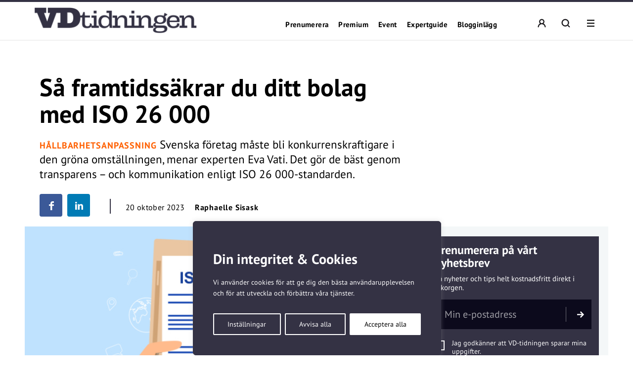

--- FILE ---
content_type: text/html; charset=UTF-8
request_url: https://vdtidningen.se/sa-framtidssakrar-du-ditt-bolag-med-iso-26-000/
body_size: 34842
content:
<!DOCTYPE html>
<!--[if IE 7]><html class="ie ie7" lang="sv-SE">
<![endif]-->
<!--[if IE 8]><html class="ie ie8" lang="sv-SE">
<![endif]-->
<!--[if !(IE 7) & !(IE 8)]><!--><html lang="sv-SE">
<!--<![endif]--><head><meta charset="UTF-8"><meta name="viewport" content="width=device-width, initial-scale=1, user-scalable=0"><title>Så framtidssäkrar du ditt bolag med ISO 26 000 - VD-tidningen</title><link rel="profile" href="http://gmpg.org/xfn/11"><link rel="pingback" href="https://vdtidningen.se/xmlrpc.php"><meta name="format-detection" content="telephone=no"><link rel="image_src" href="https://vdtidningen.se/wp-content/blogs.dir/sites/7/2023/10/iso26000.jpg"/><meta property="og:image" content="https://vdtidningen.se/wp-content/blogs.dir/sites/7/2023/10/iso26000.jpg" /><meta property="og:image:width" content="710" /><meta property="og:image:height" content="330" /><meta property="og:locale" content="sv_SE" /><meta property="og:type" content="website" /><meta property="og:title" content="Så framtidssäkrar du ditt bolag med ISO 26 000" /><meta property="og:url" content="https://vdtidningen.se/sa-framtidssakrar-du-ditt-bolag-med-iso-26-000/" /><meta property="og:title:url" content="https://vdtidningen.se/sa-framtidssakrar-du-ditt-bolag-med-iso-26-000/" /><meta property="og:description" content="Svenska företag måste bli konkurrenskraftigare i den gröna omställningen, menar experten Eva Vati. Det gör de bäst genom transparens – och kommunikation enligt ISO 26 000-standarden.
" />
<!--[if lt IE 9]> <script src="https://vdtidningen.se/wp-content/themes/main_pauser/js/html5shiv.min.js"></script> <script src="https://vdtidningen.se/wp-content/themes/main_pauser/js/respond.min.js"></script> <![endif]--><meta name='robots' content='index, follow, max-image-preview:large, max-snippet:-1, max-video-preview:-1' /><meta name="description" content="Svenska företag måste bli konkurrenskraftigare i den gröna omställningen. Det gör man genom transparens och kommunikation enligt ISO 26 000." /><link rel="canonical" href="https://vdtidningen.se/sa-framtidssakrar-du-ditt-bolag-med-iso-26-000/" /><meta name="twitter:card" content="summary_large_image" /><meta name="twitter:title" content="Så framtidssäkrar du ditt bolag med ISO 26 000 - VD-tidningen" /><meta name="twitter:description" content="Svenska företag måste bli konkurrenskraftigare i den gröna omställningen. Det gör man genom transparens och kommunikation enligt ISO 26 000." /><meta name="twitter:image" content="https://vdtidningen.se/wp-content/blogs.dir/sites/7/2023/10/iso26000.jpg" /><meta name="twitter:label1" content="Skriven av" /><meta name="twitter:data1" content="Raphaelle Sisask" /><meta name="twitter:label2" content="Beräknad lästid" /><meta name="twitter:data2" content="3 minuter" /> <script type="application/ld+json" class="yoast-schema-graph">{"@context":"https://schema.org","@graph":[{"@type":"Article","@id":"https://vdtidningen.se/sa-framtidssakrar-du-ditt-bolag-med-iso-26-000/#article","isPartOf":{"@id":"https://vdtidningen.se/sa-framtidssakrar-du-ditt-bolag-med-iso-26-000/"},"author":{"name":"Raphaelle Sisask","@id":"https://vdtidningen.se/#/schema/person/3101ae137644550cad0961647a64dfb5"},"headline":"Så framtidssäkrar du ditt bolag med ISO 26 000","datePublished":"2023-10-20T09:56:38+00:00","dateModified":"2023-10-20T09:57:20+00:00","mainEntityOfPage":{"@id":"https://vdtidningen.se/sa-framtidssakrar-du-ditt-bolag-med-iso-26-000/"},"wordCount":495,"commentCount":0,"image":{"@id":"https://vdtidningen.se/sa-framtidssakrar-du-ditt-bolag-med-iso-26-000/#primaryimage"},"thumbnailUrl":"https://vdtidningen.se/wp-content/blogs.dir/sites/7/2023/10/iso26000.jpg","keywords":["Hållbarhet","Verksamhetsutveckling"],"articleSection":["Ledarskap och vd-rollen"],"inLanguage":"sv-SE","isAccessibleForFree":false,"hasPart":{"@type":"WebPageElement","isAccessibleForFree":false,"cssSelector":".lockedpart"}},{"@type":"WebPage","@id":"https://vdtidningen.se/sa-framtidssakrar-du-ditt-bolag-med-iso-26-000/","url":"https://vdtidningen.se/sa-framtidssakrar-du-ditt-bolag-med-iso-26-000/","name":"Så framtidssäkrar du ditt bolag med ISO 26 000 - VD-tidningen","isPartOf":{"@id":"https://vdtidningen.se/#website"},"primaryImageOfPage":{"@id":"https://vdtidningen.se/sa-framtidssakrar-du-ditt-bolag-med-iso-26-000/#primaryimage"},"image":{"@id":"https://vdtidningen.se/sa-framtidssakrar-du-ditt-bolag-med-iso-26-000/#primaryimage"},"thumbnailUrl":"https://vdtidningen.se/wp-content/blogs.dir/sites/7/2023/10/iso26000.jpg","datePublished":"2023-10-20T09:56:38+00:00","dateModified":"2023-10-20T09:57:20+00:00","author":{"@id":"https://vdtidningen.se/#/schema/person/3101ae137644550cad0961647a64dfb5"},"description":"Svenska företag måste bli konkurrenskraftigare i den gröna omställningen. Det gör man genom transparens och kommunikation enligt ISO 26 000.","breadcrumb":{"@id":"https://vdtidningen.se/sa-framtidssakrar-du-ditt-bolag-med-iso-26-000/#breadcrumb"},"inLanguage":"sv-SE","potentialAction":[{"@type":"ReadAction","target":["https://vdtidningen.se/sa-framtidssakrar-du-ditt-bolag-med-iso-26-000/"]}]},{"@type":"ImageObject","inLanguage":"sv-SE","@id":"https://vdtidningen.se/sa-framtidssakrar-du-ditt-bolag-med-iso-26-000/#primaryimage","url":"https://vdtidningen.se/wp-content/blogs.dir/sites/7/2023/10/iso26000.jpg","contentUrl":"https://vdtidningen.se/wp-content/blogs.dir/sites/7/2023/10/iso26000.jpg","width":710,"height":330,"caption":"Eva Vatis främsta tips är att verifiera sig enligt ISO 26000. Foto: Adobe Stock"},{"@type":"BreadcrumbList","@id":"https://vdtidningen.se/sa-framtidssakrar-du-ditt-bolag-med-iso-26-000/#breadcrumb","itemListElement":[{"@type":"ListItem","position":1,"name":"Hem","item":"https://vdtidningen.se/"},{"@type":"ListItem","position":2,"name":"Så framtidssäkrar du ditt bolag med ISO 26 000"}]},{"@type":"WebSite","@id":"https://vdtidningen.se/#website","url":"https://vdtidningen.se/","name":"VD-tidningen","description":"Vi tar vd-rollen på allvar.","potentialAction":[{"@type":"SearchAction","target":{"@type":"EntryPoint","urlTemplate":"https://vdtidningen.se/?s={search_term_string}"},"query-input":{"@type":"PropertyValueSpecification","valueRequired":true,"valueName":"search_term_string"}}],"inLanguage":"sv-SE"},{"@type":"Person","@id":"https://vdtidningen.se/#/schema/person/3101ae137644550cad0961647a64dfb5","name":"Raphaelle Sisask","image":{"@type":"ImageObject","inLanguage":"sv-SE","@id":"https://vdtidningen.se/#/schema/person/image/","url":"https://secure.gravatar.com/avatar/262796ec357f9946daa2d372c679a1c596aa3ed0cd106e8e5f9c90d243b1503a?s=96&d=mm&r=g","contentUrl":"https://secure.gravatar.com/avatar/262796ec357f9946daa2d372c679a1c596aa3ed0cd106e8e5f9c90d243b1503a?s=96&d=mm&r=g","caption":"Raphaelle Sisask"},"url":"https://vdtidningen.se/author/raphaelle-s/"}]}</script> <link rel='dns-prefetch' href='//www.googletagmanager.com' /><link rel="alternate" type="application/rss+xml" title="VD-tidningen &raquo; Webbflöde" href="https://vdtidningen.se/feed/" /><link rel="alternate" title="oEmbed (JSON)" type="application/json+oembed" href="https://vdtidningen.se/wp-json/oembed/1.0/embed?url=https%3A%2F%2Fvdtidningen.se%2Fsa-framtidssakrar-du-ditt-bolag-med-iso-26-000%2F" /><link rel="alternate" title="oEmbed (XML)" type="text/xml+oembed" href="https://vdtidningen.se/wp-json/oembed/1.0/embed?url=https%3A%2F%2Fvdtidningen.se%2Fsa-framtidssakrar-du-ditt-bolag-med-iso-26-000%2F&#038;format=xml" /><style id='wp-img-auto-sizes-contain-inline-css' type='text/css'>img:is([sizes=auto i],[sizes^="auto," i]){contain-intrinsic-size:3000px 1500px}
/*# sourceURL=wp-img-auto-sizes-contain-inline-css */</style><link data-optimized="2" rel="stylesheet" href="https://vdtidningen.se/wp-content/litespeed/css/7/a3592eaad887cd0bca20d32e542702c3.css?ver=c45aa" /><style id='classic-theme-styles-inline-css' type='text/css'>/*! This file is auto-generated */
.wp-block-button__link{color:#fff;background-color:#32373c;border-radius:9999px;box-shadow:none;text-decoration:none;padding:calc(.667em + 2px) calc(1.333em + 2px);font-size:1.125em}.wp-block-file__button{background:#32373c;color:#fff;text-decoration:none}
/*# sourceURL=/wp-includes/css/classic-themes.min.css */</style><style id='global-styles-inline-css' type='text/css'>:root{--wp--preset--aspect-ratio--square: 1;--wp--preset--aspect-ratio--4-3: 4/3;--wp--preset--aspect-ratio--3-4: 3/4;--wp--preset--aspect-ratio--3-2: 3/2;--wp--preset--aspect-ratio--2-3: 2/3;--wp--preset--aspect-ratio--16-9: 16/9;--wp--preset--aspect-ratio--9-16: 9/16;--wp--preset--gradient--vivid-cyan-blue-to-vivid-purple: linear-gradient(135deg,rgb(6,147,227) 0%,rgb(155,81,224) 100%);--wp--preset--gradient--light-green-cyan-to-vivid-green-cyan: linear-gradient(135deg,rgb(122,220,180) 0%,rgb(0,208,130) 100%);--wp--preset--gradient--luminous-vivid-amber-to-luminous-vivid-orange: linear-gradient(135deg,rgb(252,185,0) 0%,rgb(255,105,0) 100%);--wp--preset--gradient--luminous-vivid-orange-to-vivid-red: linear-gradient(135deg,rgb(255,105,0) 0%,rgb(207,46,46) 100%);--wp--preset--gradient--very-light-gray-to-cyan-bluish-gray: linear-gradient(135deg,rgb(238,238,238) 0%,rgb(169,184,195) 100%);--wp--preset--gradient--cool-to-warm-spectrum: linear-gradient(135deg,rgb(74,234,220) 0%,rgb(151,120,209) 20%,rgb(207,42,186) 40%,rgb(238,44,130) 60%,rgb(251,105,98) 80%,rgb(254,248,76) 100%);--wp--preset--gradient--blush-light-purple: linear-gradient(135deg,rgb(255,206,236) 0%,rgb(152,150,240) 100%);--wp--preset--gradient--blush-bordeaux: linear-gradient(135deg,rgb(254,205,165) 0%,rgb(254,45,45) 50%,rgb(107,0,62) 100%);--wp--preset--gradient--luminous-dusk: linear-gradient(135deg,rgb(255,203,112) 0%,rgb(199,81,192) 50%,rgb(65,88,208) 100%);--wp--preset--gradient--pale-ocean: linear-gradient(135deg,rgb(255,245,203) 0%,rgb(182,227,212) 50%,rgb(51,167,181) 100%);--wp--preset--gradient--electric-grass: linear-gradient(135deg,rgb(202,248,128) 0%,rgb(113,206,126) 100%);--wp--preset--gradient--midnight: linear-gradient(135deg,rgb(2,3,129) 0%,rgb(40,116,252) 100%);--wp--preset--spacing--20: 0.44rem;--wp--preset--spacing--30: 0.67rem;--wp--preset--spacing--40: 1rem;--wp--preset--spacing--50: 1.5rem;--wp--preset--spacing--60: 2.25rem;--wp--preset--spacing--70: 3.38rem;--wp--preset--spacing--80: 5.06rem;--wp--preset--shadow--natural: 6px 6px 9px rgba(0, 0, 0, 0.2);--wp--preset--shadow--deep: 12px 12px 50px rgba(0, 0, 0, 0.4);--wp--preset--shadow--sharp: 6px 6px 0px rgba(0, 0, 0, 0.2);--wp--preset--shadow--outlined: 6px 6px 0px -3px rgb(255, 255, 255), 6px 6px rgb(0, 0, 0);--wp--preset--shadow--crisp: 6px 6px 0px rgb(0, 0, 0);}:where(.is-layout-flex){gap: 0.5em;}:where(.is-layout-grid){gap: 0.5em;}body .is-layout-flex{display: flex;}.is-layout-flex{flex-wrap: wrap;align-items: center;}.is-layout-flex > :is(*, div){margin: 0;}body .is-layout-grid{display: grid;}.is-layout-grid > :is(*, div){margin: 0;}:where(.wp-block-columns.is-layout-flex){gap: 2em;}:where(.wp-block-columns.is-layout-grid){gap: 2em;}:where(.wp-block-post-template.is-layout-flex){gap: 1.25em;}:where(.wp-block-post-template.is-layout-grid){gap: 1.25em;}.has-vivid-cyan-blue-to-vivid-purple-gradient-background{background: var(--wp--preset--gradient--vivid-cyan-blue-to-vivid-purple) !important;}.has-light-green-cyan-to-vivid-green-cyan-gradient-background{background: var(--wp--preset--gradient--light-green-cyan-to-vivid-green-cyan) !important;}.has-luminous-vivid-amber-to-luminous-vivid-orange-gradient-background{background: var(--wp--preset--gradient--luminous-vivid-amber-to-luminous-vivid-orange) !important;}.has-luminous-vivid-orange-to-vivid-red-gradient-background{background: var(--wp--preset--gradient--luminous-vivid-orange-to-vivid-red) !important;}.has-very-light-gray-to-cyan-bluish-gray-gradient-background{background: var(--wp--preset--gradient--very-light-gray-to-cyan-bluish-gray) !important;}.has-cool-to-warm-spectrum-gradient-background{background: var(--wp--preset--gradient--cool-to-warm-spectrum) !important;}.has-blush-light-purple-gradient-background{background: var(--wp--preset--gradient--blush-light-purple) !important;}.has-blush-bordeaux-gradient-background{background: var(--wp--preset--gradient--blush-bordeaux) !important;}.has-luminous-dusk-gradient-background{background: var(--wp--preset--gradient--luminous-dusk) !important;}.has-pale-ocean-gradient-background{background: var(--wp--preset--gradient--pale-ocean) !important;}.has-electric-grass-gradient-background{background: var(--wp--preset--gradient--electric-grass) !important;}.has-midnight-gradient-background{background: var(--wp--preset--gradient--midnight) !important;}
:where(.wp-block-post-template.is-layout-flex){gap: 1.25em;}:where(.wp-block-post-template.is-layout-grid){gap: 1.25em;}
:where(.wp-block-term-template.is-layout-flex){gap: 1.25em;}:where(.wp-block-term-template.is-layout-grid){gap: 1.25em;}
:where(.wp-block-columns.is-layout-flex){gap: 2em;}:where(.wp-block-columns.is-layout-grid){gap: 2em;}
:root :where(.wp-block-pullquote){font-size: 1.5em;line-height: 1.6;}
/*# sourceURL=global-styles-inline-css */</style><style id='woocommerce-inline-inline-css' type='text/css'>.woocommerce form .form-row .required { visibility: visible; }
/*# sourceURL=woocommerce-inline-inline-css */</style> <script type="text/javascript" id="woocommerce-google-analytics-integration-gtag-js-after">/*  */
/* Google Analytics for WooCommerce (gtag.js) */
					window.dataLayer = window.dataLayer || [];
					function gtag(){dataLayer.push(arguments);}
					// Set up default consent state.
					for ( const mode of [{"analytics_storage":"denied","ad_storage":"denied","ad_user_data":"denied","ad_personalization":"denied","region":["AT","BE","BG","HR","CY","CZ","DK","EE","FI","FR","DE","GR","HU","IS","IE","IT","LV","LI","LT","LU","MT","NL","NO","PL","PT","RO","SK","SI","ES","SE","GB","CH"]}] || [] ) {
						gtag( "consent", "default", { "wait_for_update": 500, ...mode } );
					}
					gtag("js", new Date());
					gtag("set", "developer_id.dOGY3NW", true);
					gtag("config", "G-KC1TSM64XV", {"track_404":true,"allow_google_signals":true,"logged_in":false,"linker":{"domains":[],"allow_incoming":false},"custom_map":{"dimension1":"logged_in"}});
//# sourceURL=woocommerce-google-analytics-integration-gtag-js-after
/*  */</script> <script type="text/javascript" id="cookie-law-info-js-extra">/*  */
var _ckyConfig = {"_ipData":[],"_assetsURL":"https://vdtidningen.se/wp-content/plugins/cookie-law-info/lite/frontend/images/","_publicURL":"https://vdtidningen.se","_expiry":"365","_categories":[{"name":"N\u00f6dv\u00e4ndiga","slug":"necessary","isNecessary":true,"ccpaDoNotSell":true,"cookies":[],"active":true,"defaultConsent":{"gdpr":true,"ccpa":true}},{"name":"Functional","slug":"functional","isNecessary":false,"ccpaDoNotSell":true,"cookies":[],"active":true,"defaultConsent":{"gdpr":false,"ccpa":false}},{"name":"Analys","slug":"analytics","isNecessary":false,"ccpaDoNotSell":true,"cookies":[{"cookieID":"_pk_ses","domain":"vdtidningen.se","provider":""},{"cookieID":"_pk_ref","domain":"vdtidningen.se","provider":""},{"cookieID":"_pk_id","domain":"vdtidningen.se","provider":""},{"cookieID":"_pk_cvar","domain":"vdtidningen.se","provider":""},{"cookieID":"_pk_hsr","domain":"vdtidningen.se","provider":""},{"cookieID":"_pk_testcookie","domain":"vdtidningen.se","provider":""},{"cookieID":"_mtruid","domain":"vdtidningen.se","provider":"myvisitors.se"},{"cookieID":"_ga","domain":"googletagmanager.com","provider":"googletagmanager.com"}],"active":true,"defaultConsent":{"gdpr":false,"ccpa":false}},{"name":"Performance","slug":"performance","isNecessary":false,"ccpaDoNotSell":true,"cookies":[],"active":true,"defaultConsent":{"gdpr":false,"ccpa":false}},{"name":"Advertisement","slug":"advertisement","isNecessary":false,"ccpaDoNotSell":true,"cookies":[],"active":true,"defaultConsent":{"gdpr":false,"ccpa":false}}],"_activeLaw":"gdpr","_rootDomain":"","_block":"1","_showBanner":"1","_bannerConfig":{"settings":{"type":"box","preferenceCenterType":"popup","position":"bottom-left","applicableLaw":"gdpr"},"behaviours":{"reloadBannerOnAccept":false,"loadAnalyticsByDefault":false,"animations":{"onLoad":"animate","onHide":"sticky"}},"config":{"revisitConsent":{"status":true,"tag":"revisit-consent","position":"bottom-left","meta":{"url":"#"},"styles":{"background-color":"#0056A7"},"elements":{"title":{"type":"text","tag":"revisit-consent-title","status":true,"styles":{"color":"#0056a7"}}}},"preferenceCenter":{"toggle":{"status":true,"tag":"detail-category-toggle","type":"toggle","states":{"active":{"styles":{"background-color":"#1863DC"}},"inactive":{"styles":{"background-color":"#D0D5D2"}}}}},"categoryPreview":{"status":false,"toggle":{"status":true,"tag":"detail-category-preview-toggle","type":"toggle","states":{"active":{"styles":{"background-color":"#1863DC"}},"inactive":{"styles":{"background-color":"#D0D5D2"}}}}},"videoPlaceholder":{"status":true,"styles":{"background-color":"#000000","border-color":"#000000","color":"#ffffff"}},"readMore":{"status":false,"tag":"readmore-button","type":"link","meta":{"noFollow":true,"newTab":true},"styles":{"color":"#1863DC","background-color":"transparent","border-color":"transparent"}},"showMore":{"status":true,"tag":"show-desc-button","type":"button","styles":{"color":"#1863DC"}},"showLess":{"status":true,"tag":"hide-desc-button","type":"button","styles":{"color":"#1863DC"}},"alwaysActive":{"status":true,"tag":"always-active","styles":{"color":"#008000"}},"manualLinks":{"status":true,"tag":"manual-links","type":"link","styles":{"color":"#1863DC"}},"auditTable":{"status":true},"optOption":{"status":true,"toggle":{"status":true,"tag":"optout-option-toggle","type":"toggle","states":{"active":{"styles":{"background-color":"#1863dc"}},"inactive":{"styles":{"background-color":"#FFFFFF"}}}}}}},"_version":"3.3.9.1","_logConsent":"1","_tags":[{"tag":"accept-button","styles":{"color":"#FFFFFF","background-color":"#1863DC","border-color":"#1863DC"}},{"tag":"reject-button","styles":{"color":"#1863DC","background-color":"transparent","border-color":"#1863DC"}},{"tag":"settings-button","styles":{"color":"#1863DC","background-color":"transparent","border-color":"#1863DC"}},{"tag":"readmore-button","styles":{"color":"#1863DC","background-color":"transparent","border-color":"transparent"}},{"tag":"donotsell-button","styles":{"color":"#1863DC","background-color":"transparent","border-color":"transparent"}},{"tag":"show-desc-button","styles":{"color":"#1863DC"}},{"tag":"hide-desc-button","styles":{"color":"#1863DC"}},{"tag":"cky-always-active","styles":[]},{"tag":"cky-link","styles":[]},{"tag":"accept-button","styles":{"color":"#FFFFFF","background-color":"#1863DC","border-color":"#1863DC"}},{"tag":"revisit-consent","styles":{"background-color":"#0056A7"}}],"_shortCodes":[{"key":"cky_readmore","content":"\u003Ca href=\"#\" class=\"cky-policy\" aria-label=\"Om cookies\" target=\"_blank\" rel=\"noopener\" data-cky-tag=\"readmore-button\"\u003EOm cookies\u003C/a\u003E","tag":"readmore-button","status":false,"attributes":{"rel":"nofollow","target":"_blank"}},{"key":"cky_show_desc","content":"\u003Cbutton class=\"cky-show-desc-btn\" data-cky-tag=\"show-desc-button\" aria-label=\"Visa mer\"\u003EVisa mer\u003C/button\u003E","tag":"show-desc-button","status":true,"attributes":[]},{"key":"cky_hide_desc","content":"\u003Cbutton class=\"cky-show-desc-btn\" data-cky-tag=\"hide-desc-button\" aria-label=\"Visa mindre\"\u003EVisa mindre\u003C/button\u003E","tag":"hide-desc-button","status":true,"attributes":[]},{"key":"cky_optout_show_desc","content":"[cky_optout_show_desc]","tag":"optout-show-desc-button","status":true,"attributes":[]},{"key":"cky_optout_hide_desc","content":"[cky_optout_hide_desc]","tag":"optout-hide-desc-button","status":true,"attributes":[]},{"key":"cky_category_toggle_label","content":"[cky_{{status}}_category_label] [cky_preference_{{category_slug}}_title]","tag":"","status":true,"attributes":[]},{"key":"cky_enable_category_label","content":"Enable","tag":"","status":true,"attributes":[]},{"key":"cky_disable_category_label","content":"Disable","tag":"","status":true,"attributes":[]},{"key":"cky_video_placeholder","content":"\u003Cdiv class=\"video-placeholder-normal\" data-cky-tag=\"video-placeholder\" id=\"[UNIQUEID]\"\u003E\u003Cp class=\"video-placeholder-text-normal\" data-cky-tag=\"placeholder-title\"\u003EVar v\u00e4nlig acceptera cookies f\u00f6r att komma \u00e5t detta inneh\u00e5ll\u003C/p\u003E\u003C/div\u003E","tag":"","status":true,"attributes":[]},{"key":"cky_enable_optout_label","content":"Enable","tag":"","status":true,"attributes":[]},{"key":"cky_disable_optout_label","content":"Disable","tag":"","status":true,"attributes":[]},{"key":"cky_optout_toggle_label","content":"[cky_{{status}}_optout_label] [cky_optout_option_title]","tag":"","status":true,"attributes":[]},{"key":"cky_optout_option_title","content":"Do Not Sell or Share My Personal Information","tag":"","status":true,"attributes":[]},{"key":"cky_optout_close_label","content":"Close","tag":"","status":true,"attributes":[]},{"key":"cky_preference_close_label","content":"Close","tag":"","status":true,"attributes":[]}],"_rtl":"","_language":"en","_providersToBlock":[{"re":"myvisitors.se","categories":["analytics"]},{"re":"googletagmanager.com","categories":["analytics"]}]};
var _ckyStyles = {"css":".cky-overlay{background: #000000; opacity: 0.4; position: fixed; top: 0; left: 0; width: 100%; height: 100%; z-index: 99999999;}.cky-hide{display: none;}.cky-btn-revisit-wrapper{display: flex; align-items: center; justify-content: center; background: #0056a7; width: 45px; height: 45px; border-radius: 50%; position: fixed; z-index: 999999; cursor: pointer;}.cky-revisit-bottom-left{bottom: 15px; left: 15px;}.cky-revisit-bottom-right{bottom: 15px; right: 15px;}.cky-btn-revisit-wrapper .cky-btn-revisit{display: flex; align-items: center; justify-content: center; background: none; border: none; cursor: pointer; position: relative; margin: 0; padding: 0;}.cky-btn-revisit-wrapper .cky-btn-revisit img{max-width: fit-content; margin: 0; height: 30px; width: 30px;}.cky-revisit-bottom-left:hover::before{content: attr(data-tooltip); position: absolute; background: #4e4b66; color: #ffffff; left: calc(100% + 7px); font-size: 12px; line-height: 16px; width: max-content; padding: 4px 8px; border-radius: 4px;}.cky-revisit-bottom-left:hover::after{position: absolute; content: \"\"; border: 5px solid transparent; left: calc(100% + 2px); border-left-width: 0; border-right-color: #4e4b66;}.cky-revisit-bottom-right:hover::before{content: attr(data-tooltip); position: absolute; background: #4e4b66; color: #ffffff; right: calc(100% + 7px); font-size: 12px; line-height: 16px; width: max-content; padding: 4px 8px; border-radius: 4px;}.cky-revisit-bottom-right:hover::after{position: absolute; content: \"\"; border: 5px solid transparent; right: calc(100% + 2px); border-right-width: 0; border-left-color: #4e4b66;}.cky-revisit-hide{display: none;}.cky-consent-container{position: fixed; width: 440px; box-sizing: border-box; z-index: 9999999; border-radius: 6px;}.cky-consent-container .cky-consent-bar{background: #ffffff; border: 1px solid; padding: 20px 26px; box-shadow: 0 -1px 10px 0 #acabab4d; border-radius: 6px;}.cky-box-bottom-left{bottom: 40px; left: 40px;}.cky-box-bottom-right{bottom: 40px; right: 40px;}.cky-box-top-left{top: 40px; left: 40px;}.cky-box-top-right{top: 40px; right: 40px;}.cky-custom-brand-logo-wrapper .cky-custom-brand-logo{width: 100px; height: auto; margin: 0 0 12px 0;}.cky-notice .cky-title{color: #212121; font-weight: 700; font-size: 18px; line-height: 24px; margin: 0 0 12px 0;}.cky-notice-des *,.cky-preference-content-wrapper *,.cky-accordion-header-des *,.cky-gpc-wrapper .cky-gpc-desc *{font-size: 14px;}.cky-notice-des{color: #212121; font-size: 14px; line-height: 24px; font-weight: 400;}.cky-notice-des img{height: 25px; width: 25px;}.cky-consent-bar .cky-notice-des p,.cky-gpc-wrapper .cky-gpc-desc p,.cky-preference-body-wrapper .cky-preference-content-wrapper p,.cky-accordion-header-wrapper .cky-accordion-header-des p,.cky-cookie-des-table li div:last-child p{color: inherit; margin-top: 0; overflow-wrap: break-word;}.cky-notice-des P:last-child,.cky-preference-content-wrapper p:last-child,.cky-cookie-des-table li div:last-child p:last-child,.cky-gpc-wrapper .cky-gpc-desc p:last-child{margin-bottom: 0;}.cky-notice-des a.cky-policy,.cky-notice-des button.cky-policy{font-size: 14px; color: #1863dc; white-space: nowrap; cursor: pointer; background: transparent; border: 1px solid; text-decoration: underline;}.cky-notice-des button.cky-policy{padding: 0;}.cky-notice-des a.cky-policy:focus-visible,.cky-notice-des button.cky-policy:focus-visible,.cky-preference-content-wrapper .cky-show-desc-btn:focus-visible,.cky-accordion-header .cky-accordion-btn:focus-visible,.cky-preference-header .cky-btn-close:focus-visible,.cky-switch input[type=\"checkbox\"]:focus-visible,.cky-footer-wrapper a:focus-visible,.cky-btn:focus-visible{outline: 2px solid #1863dc; outline-offset: 2px;}.cky-btn:focus:not(:focus-visible),.cky-accordion-header .cky-accordion-btn:focus:not(:focus-visible),.cky-preference-content-wrapper .cky-show-desc-btn:focus:not(:focus-visible),.cky-btn-revisit-wrapper .cky-btn-revisit:focus:not(:focus-visible),.cky-preference-header .cky-btn-close:focus:not(:focus-visible),.cky-consent-bar .cky-banner-btn-close:focus:not(:focus-visible){outline: 0;}button.cky-show-desc-btn:not(:hover):not(:active){color: #1863dc; background: transparent;}button.cky-accordion-btn:not(:hover):not(:active),button.cky-banner-btn-close:not(:hover):not(:active),button.cky-btn-revisit:not(:hover):not(:active),button.cky-btn-close:not(:hover):not(:active){background: transparent;}.cky-consent-bar button:hover,.cky-modal.cky-modal-open button:hover,.cky-consent-bar button:focus,.cky-modal.cky-modal-open button:focus{text-decoration: none;}.cky-notice-btn-wrapper{display: flex; justify-content: flex-start; align-items: center; flex-wrap: wrap; margin-top: 16px;}.cky-notice-btn-wrapper .cky-btn{text-shadow: none; box-shadow: none;}.cky-btn{flex: auto; max-width: 100%; font-size: 14px; font-family: inherit; line-height: 24px; padding: 8px; font-weight: 500; margin: 0 8px 0 0; border-radius: 2px; cursor: pointer; text-align: center; text-transform: none; min-height: 0;}.cky-btn:hover{opacity: 0.8;}.cky-btn-customize{color: #1863dc; background: transparent; border: 2px solid #1863dc;}.cky-btn-reject{color: #1863dc; background: transparent; border: 2px solid #1863dc;}.cky-btn-accept{background: #1863dc; color: #ffffff; border: 2px solid #1863dc;}.cky-btn:last-child{margin-right: 0;}@media (max-width: 576px){.cky-box-bottom-left{bottom: 0; left: 0;}.cky-box-bottom-right{bottom: 0; right: 0;}.cky-box-top-left{top: 0; left: 0;}.cky-box-top-right{top: 0; right: 0;}}@media (max-width: 440px){.cky-box-bottom-left, .cky-box-bottom-right, .cky-box-top-left, .cky-box-top-right{width: 100%; max-width: 100%;}.cky-consent-container .cky-consent-bar{padding: 20px 0;}.cky-custom-brand-logo-wrapper, .cky-notice .cky-title, .cky-notice-des, .cky-notice-btn-wrapper{padding: 0 24px;}.cky-notice-des{max-height: 40vh; overflow-y: scroll;}.cky-notice-btn-wrapper{flex-direction: column; margin-top: 0;}.cky-btn{width: 100%; margin: 10px 0 0 0;}.cky-notice-btn-wrapper .cky-btn-customize{order: 2;}.cky-notice-btn-wrapper .cky-btn-reject{order: 3;}.cky-notice-btn-wrapper .cky-btn-accept{order: 1; margin-top: 16px;}}@media (max-width: 352px){.cky-notice .cky-title{font-size: 16px;}.cky-notice-des *{font-size: 12px;}.cky-notice-des, .cky-btn{font-size: 12px;}}.cky-modal.cky-modal-open{display: flex; visibility: visible; -webkit-transform: translate(-50%, -50%); -moz-transform: translate(-50%, -50%); -ms-transform: translate(-50%, -50%); -o-transform: translate(-50%, -50%); transform: translate(-50%, -50%); top: 50%; left: 50%; transition: all 1s ease;}.cky-modal{box-shadow: 0 32px 68px rgba(0, 0, 0, 0.3); margin: 0 auto; position: fixed; max-width: 100%; background: #ffffff; top: 50%; box-sizing: border-box; border-radius: 6px; z-index: 999999999; color: #212121; -webkit-transform: translate(-50%, 100%); -moz-transform: translate(-50%, 100%); -ms-transform: translate(-50%, 100%); -o-transform: translate(-50%, 100%); transform: translate(-50%, 100%); visibility: hidden; transition: all 0s ease;}.cky-preference-center{max-height: 79vh; overflow: hidden; width: 845px; overflow: hidden; flex: 1 1 0; display: flex; flex-direction: column; border-radius: 6px;}.cky-preference-header{display: flex; align-items: center; justify-content: space-between; padding: 22px 24px; border-bottom: 1px solid;}.cky-preference-header .cky-preference-title{font-size: 18px; font-weight: 700; line-height: 24px;}.cky-preference-header .cky-btn-close{margin: 0; cursor: pointer; vertical-align: middle; padding: 0; background: none; border: none; width: auto; height: auto; min-height: 0; line-height: 0; text-shadow: none; box-shadow: none;}.cky-preference-header .cky-btn-close img{margin: 0; height: 10px; width: 10px;}.cky-preference-body-wrapper{padding: 0 24px; flex: 1; overflow: auto; box-sizing: border-box;}.cky-preference-content-wrapper,.cky-gpc-wrapper .cky-gpc-desc{font-size: 14px; line-height: 24px; font-weight: 400; padding: 12px 0;}.cky-preference-content-wrapper{border-bottom: 1px solid;}.cky-preference-content-wrapper img{height: 25px; width: 25px;}.cky-preference-content-wrapper .cky-show-desc-btn{font-size: 14px; font-family: inherit; color: #1863dc; text-decoration: none; line-height: 24px; padding: 0; margin: 0; white-space: nowrap; cursor: pointer; background: transparent; border-color: transparent; text-transform: none; min-height: 0; text-shadow: none; box-shadow: none;}.cky-accordion-wrapper{margin-bottom: 10px;}.cky-accordion{border-bottom: 1px solid;}.cky-accordion:last-child{border-bottom: none;}.cky-accordion .cky-accordion-item{display: flex; margin-top: 10px;}.cky-accordion .cky-accordion-body{display: none;}.cky-accordion.cky-accordion-active .cky-accordion-body{display: block; padding: 0 22px; margin-bottom: 16px;}.cky-accordion-header-wrapper{cursor: pointer; width: 100%;}.cky-accordion-item .cky-accordion-header{display: flex; justify-content: space-between; align-items: center;}.cky-accordion-header .cky-accordion-btn{font-size: 16px; font-family: inherit; color: #212121; line-height: 24px; background: none; border: none; font-weight: 700; padding: 0; margin: 0; cursor: pointer; text-transform: none; min-height: 0; text-shadow: none; box-shadow: none;}.cky-accordion-header .cky-always-active{color: #008000; font-weight: 600; line-height: 24px; font-size: 14px;}.cky-accordion-header-des{font-size: 14px; line-height: 24px; margin: 10px 0 16px 0;}.cky-accordion-chevron{margin-right: 22px; position: relative; cursor: pointer;}.cky-accordion-chevron-hide{display: none;}.cky-accordion .cky-accordion-chevron i::before{content: \"\"; position: absolute; border-right: 1.4px solid; border-bottom: 1.4px solid; border-color: inherit; height: 6px; width: 6px; -webkit-transform: rotate(-45deg); -moz-transform: rotate(-45deg); -ms-transform: rotate(-45deg); -o-transform: rotate(-45deg); transform: rotate(-45deg); transition: all 0.2s ease-in-out; top: 8px;}.cky-accordion.cky-accordion-active .cky-accordion-chevron i::before{-webkit-transform: rotate(45deg); -moz-transform: rotate(45deg); -ms-transform: rotate(45deg); -o-transform: rotate(45deg); transform: rotate(45deg);}.cky-audit-table{background: #f4f4f4; border-radius: 6px;}.cky-audit-table .cky-empty-cookies-text{color: inherit; font-size: 12px; line-height: 24px; margin: 0; padding: 10px;}.cky-audit-table .cky-cookie-des-table{font-size: 12px; line-height: 24px; font-weight: normal; padding: 15px 10px; border-bottom: 1px solid; border-bottom-color: inherit; margin: 0;}.cky-audit-table .cky-cookie-des-table:last-child{border-bottom: none;}.cky-audit-table .cky-cookie-des-table li{list-style-type: none; display: flex; padding: 3px 0;}.cky-audit-table .cky-cookie-des-table li:first-child{padding-top: 0;}.cky-cookie-des-table li div:first-child{width: 100px; font-weight: 600; word-break: break-word; word-wrap: break-word;}.cky-cookie-des-table li div:last-child{flex: 1; word-break: break-word; word-wrap: break-word; margin-left: 8px;}.cky-footer-shadow{display: block; width: 100%; height: 40px; background: linear-gradient(180deg, rgba(255, 255, 255, 0) 0%, #ffffff 100%); position: absolute; bottom: calc(100% - 1px);}.cky-footer-wrapper{position: relative;}.cky-prefrence-btn-wrapper{display: flex; flex-wrap: wrap; align-items: center; justify-content: center; padding: 22px 24px; border-top: 1px solid;}.cky-prefrence-btn-wrapper .cky-btn{flex: auto; max-width: 100%; text-shadow: none; box-shadow: none;}.cky-btn-preferences{color: #1863dc; background: transparent; border: 2px solid #1863dc;}.cky-preference-header,.cky-preference-body-wrapper,.cky-preference-content-wrapper,.cky-accordion-wrapper,.cky-accordion,.cky-accordion-wrapper,.cky-footer-wrapper,.cky-prefrence-btn-wrapper{border-color: inherit;}@media (max-width: 845px){.cky-modal{max-width: calc(100% - 16px);}}@media (max-width: 576px){.cky-modal{max-width: 100%;}.cky-preference-center{max-height: 100vh;}.cky-prefrence-btn-wrapper{flex-direction: column;}.cky-accordion.cky-accordion-active .cky-accordion-body{padding-right: 0;}.cky-prefrence-btn-wrapper .cky-btn{width: 100%; margin: 10px 0 0 0;}.cky-prefrence-btn-wrapper .cky-btn-reject{order: 3;}.cky-prefrence-btn-wrapper .cky-btn-accept{order: 1; margin-top: 0;}.cky-prefrence-btn-wrapper .cky-btn-preferences{order: 2;}}@media (max-width: 425px){.cky-accordion-chevron{margin-right: 15px;}.cky-notice-btn-wrapper{margin-top: 0;}.cky-accordion.cky-accordion-active .cky-accordion-body{padding: 0 15px;}}@media (max-width: 352px){.cky-preference-header .cky-preference-title{font-size: 16px;}.cky-preference-header{padding: 16px 24px;}.cky-preference-content-wrapper *, .cky-accordion-header-des *{font-size: 12px;}.cky-preference-content-wrapper, .cky-preference-content-wrapper .cky-show-more, .cky-accordion-header .cky-always-active, .cky-accordion-header-des, .cky-preference-content-wrapper .cky-show-desc-btn, .cky-notice-des a.cky-policy{font-size: 12px;}.cky-accordion-header .cky-accordion-btn{font-size: 14px;}}.cky-switch{display: flex;}.cky-switch input[type=\"checkbox\"]{position: relative; width: 44px; height: 24px; margin: 0; background: #d0d5d2; -webkit-appearance: none; border-radius: 50px; cursor: pointer; outline: 0; border: none; top: 0;}.cky-switch input[type=\"checkbox\"]:checked{background: #1863dc;}.cky-switch input[type=\"checkbox\"]:before{position: absolute; content: \"\"; height: 20px; width: 20px; left: 2px; bottom: 2px; border-radius: 50%; background-color: white; -webkit-transition: 0.4s; transition: 0.4s; margin: 0;}.cky-switch input[type=\"checkbox\"]:after{display: none;}.cky-switch input[type=\"checkbox\"]:checked:before{-webkit-transform: translateX(20px); -ms-transform: translateX(20px); transform: translateX(20px);}@media (max-width: 425px){.cky-switch input[type=\"checkbox\"]{width: 38px; height: 21px;}.cky-switch input[type=\"checkbox\"]:before{height: 17px; width: 17px;}.cky-switch input[type=\"checkbox\"]:checked:before{-webkit-transform: translateX(17px); -ms-transform: translateX(17px); transform: translateX(17px);}}.cky-consent-bar .cky-banner-btn-close{position: absolute; right: 9px; top: 5px; background: none; border: none; cursor: pointer; padding: 0; margin: 0; min-height: 0; line-height: 0; height: auto; width: auto; text-shadow: none; box-shadow: none;}.cky-consent-bar .cky-banner-btn-close img{height: 9px; width: 9px; margin: 0;}.cky-notice-group{font-size: 14px; line-height: 24px; font-weight: 400; color: #212121;}.cky-notice-btn-wrapper .cky-btn-do-not-sell{font-size: 14px; line-height: 24px; padding: 6px 0; margin: 0; font-weight: 500; background: none; border-radius: 2px; border: none; cursor: pointer; text-align: left; color: #1863dc; background: transparent; border-color: transparent; box-shadow: none; text-shadow: none;}.cky-consent-bar .cky-banner-btn-close:focus-visible,.cky-notice-btn-wrapper .cky-btn-do-not-sell:focus-visible,.cky-opt-out-btn-wrapper .cky-btn:focus-visible,.cky-opt-out-checkbox-wrapper input[type=\"checkbox\"].cky-opt-out-checkbox:focus-visible{outline: 2px solid #1863dc; outline-offset: 2px;}@media (max-width: 440px){.cky-consent-container{width: 100%;}}@media (max-width: 352px){.cky-notice-des a.cky-policy, .cky-notice-btn-wrapper .cky-btn-do-not-sell{font-size: 12px;}}.cky-opt-out-wrapper{padding: 12px 0;}.cky-opt-out-wrapper .cky-opt-out-checkbox-wrapper{display: flex; align-items: center;}.cky-opt-out-checkbox-wrapper .cky-opt-out-checkbox-label{font-size: 16px; font-weight: 700; line-height: 24px; margin: 0 0 0 12px; cursor: pointer;}.cky-opt-out-checkbox-wrapper input[type=\"checkbox\"].cky-opt-out-checkbox{background-color: #ffffff; border: 1px solid black; width: 20px; height: 18.5px; margin: 0; -webkit-appearance: none; position: relative; display: flex; align-items: center; justify-content: center; border-radius: 2px; cursor: pointer;}.cky-opt-out-checkbox-wrapper input[type=\"checkbox\"].cky-opt-out-checkbox:checked{background-color: #1863dc; border: none;}.cky-opt-out-checkbox-wrapper input[type=\"checkbox\"].cky-opt-out-checkbox:checked::after{left: 6px; bottom: 4px; width: 7px; height: 13px; border: solid #ffffff; border-width: 0 3px 3px 0; border-radius: 2px; -webkit-transform: rotate(45deg); -ms-transform: rotate(45deg); transform: rotate(45deg); content: \"\"; position: absolute; box-sizing: border-box;}.cky-opt-out-checkbox-wrapper.cky-disabled .cky-opt-out-checkbox-label,.cky-opt-out-checkbox-wrapper.cky-disabled input[type=\"checkbox\"].cky-opt-out-checkbox{cursor: no-drop;}.cky-gpc-wrapper{margin: 0 0 0 32px;}.cky-footer-wrapper .cky-opt-out-btn-wrapper{display: flex; flex-wrap: wrap; align-items: center; justify-content: center; padding: 22px 24px;}.cky-opt-out-btn-wrapper .cky-btn{flex: auto; max-width: 100%; text-shadow: none; box-shadow: none;}.cky-opt-out-btn-wrapper .cky-btn-cancel{border: 1px solid #dedfe0; background: transparent; color: #858585;}.cky-opt-out-btn-wrapper .cky-btn-confirm{background: #1863dc; color: #ffffff; border: 1px solid #1863dc;}@media (max-width: 352px){.cky-opt-out-checkbox-wrapper .cky-opt-out-checkbox-label{font-size: 14px;}.cky-gpc-wrapper .cky-gpc-desc, .cky-gpc-wrapper .cky-gpc-desc *{font-size: 12px;}.cky-opt-out-checkbox-wrapper input[type=\"checkbox\"].cky-opt-out-checkbox{width: 16px; height: 16px;}.cky-opt-out-checkbox-wrapper input[type=\"checkbox\"].cky-opt-out-checkbox:checked::after{left: 5px; bottom: 4px; width: 3px; height: 9px;}.cky-gpc-wrapper{margin: 0 0 0 28px;}}.video-placeholder-youtube{background-size: 100% 100%; background-position: center; background-repeat: no-repeat; background-color: #b2b0b059; position: relative; display: flex; align-items: center; justify-content: center; max-width: 100%;}.video-placeholder-text-youtube{text-align: center; align-items: center; padding: 10px 16px; background-color: #000000cc; color: #ffffff; border: 1px solid; border-radius: 2px; cursor: pointer;}.video-placeholder-normal{background-image: url(\"/wp-content/plugins/cookie-law-info/lite/frontend/images/placeholder.svg\"); background-size: 80px; background-position: center; background-repeat: no-repeat; background-color: #b2b0b059; position: relative; display: flex; align-items: flex-end; justify-content: center; max-width: 100%;}.video-placeholder-text-normal{align-items: center; padding: 10px 16px; text-align: center; border: 1px solid; border-radius: 2px; cursor: pointer;}.cky-rtl{direction: rtl; text-align: right;}.cky-rtl .cky-banner-btn-close{left: 9px; right: auto;}.cky-rtl .cky-notice-btn-wrapper .cky-btn:last-child{margin-right: 8px;}.cky-rtl .cky-notice-btn-wrapper .cky-btn:first-child{margin-right: 0;}.cky-rtl .cky-notice-btn-wrapper{margin-left: 0; margin-right: 15px;}.cky-rtl .cky-prefrence-btn-wrapper .cky-btn{margin-right: 8px;}.cky-rtl .cky-prefrence-btn-wrapper .cky-btn:first-child{margin-right: 0;}.cky-rtl .cky-accordion .cky-accordion-chevron i::before{border: none; border-left: 1.4px solid; border-top: 1.4px solid; left: 12px;}.cky-rtl .cky-accordion.cky-accordion-active .cky-accordion-chevron i::before{-webkit-transform: rotate(-135deg); -moz-transform: rotate(-135deg); -ms-transform: rotate(-135deg); -o-transform: rotate(-135deg); transform: rotate(-135deg);}@media (max-width: 768px){.cky-rtl .cky-notice-btn-wrapper{margin-right: 0;}}@media (max-width: 576px){.cky-rtl .cky-notice-btn-wrapper .cky-btn:last-child{margin-right: 0;}.cky-rtl .cky-prefrence-btn-wrapper .cky-btn{margin-right: 0;}.cky-rtl .cky-accordion.cky-accordion-active .cky-accordion-body{padding: 0 22px 0 0;}}@media (max-width: 425px){.cky-rtl .cky-accordion.cky-accordion-active .cky-accordion-body{padding: 0 15px 0 0;}}.cky-rtl .cky-opt-out-btn-wrapper .cky-btn{margin-right: 12px;}.cky-rtl .cky-opt-out-btn-wrapper .cky-btn:first-child{margin-right: 0;}.cky-rtl .cky-opt-out-checkbox-wrapper .cky-opt-out-checkbox-label{margin: 0 12px 0 0;}"};
//# sourceURL=cookie-law-info-js-extra
/*  */</script> <script type="text/javascript" src="https://vdtidningen.se/wp-content/plugins/cookie-law-info/lite/frontend/js/script.min.js?ver=3.3.9.1" id="cookie-law-info-js"></script> <script type="text/javascript" src="https://vdtidningen.se/wp-content/themes/main_pauser/js/jquery-3.3.1.min.js?ver=3.3.1" id="jquery-js"></script> <link rel="https://api.w.org/" href="https://vdtidningen.se/wp-json/" /><link rel="alternate" title="JSON" type="application/json" href="https://vdtidningen.se/wp-json/wp/v2/posts/581245" /><link rel="EditURI" type="application/rsd+xml" title="RSD" href="https://vdtidningen.se/xmlrpc.php?rsd" /><link rel='shortlink' href='https://vdtidningen.se/?p=581245' /><style id="cky-style-inline">[data-cky-tag]{visibility:hidden;}</style><script>(function(ss,ex){ window.ldfdr=window.ldfdr||function(){(ldfdr._q=ldfdr._q||[]).push([].slice.call(arguments));};(function(d,s){ fs=d.getElementsByTagName(s)[0]; function ce(src){ var cs=d.createElement(s); cs.src=src; cs.async=1; fs.parentNode.insertBefore(cs,fs); };ce('https://sc.lfeeder.com/lftracker_v1_'+ss+(ex?'_'+ex:'')+'.js'); })(document,'script'); })('3P1w24d2Lqz8mY5n');</script> <noscript><style>.woocommerce-product-gallery{ opacity: 1 !important; }</style></noscript><link rel="icon" href="https://vdtidningen.se/wp-content/blogs.dir/sites/7/2025/04/vdikon-100x100.png" sizes="32x32" /><link rel="icon" href="https://vdtidningen.se/wp-content/blogs.dir/sites/7/2025/04/vdikon-300x300.png" sizes="192x192" /><link rel="apple-touch-icon" href="https://vdtidningen.se/wp-content/blogs.dir/sites/7/2025/04/vdikon-300x300.png" /><meta name="msapplication-TileImage" content="https://vdtidningen.se/wp-content/blogs.dir/sites/7/2025/04/vdikon-300x300.png" /> <script async src="//ads.nordreportern.se/rev_adserver/www/delivery/asyncjs.php"></script>  <script type="text/javascript">var mtr_custom = mtr_custom || {};
var mtr_site_id = 901122;
(function () {
var s = document.createElement('script'); s.async = true; s.src =
'//t.myvisitors.se/js?site_id=' + mtr_site_id;
(document.getElementsByTagName('head')[0] ||
document.getElementsByTagName('body')[0]).appendChild(s);
var sc = document.createElement('script'); sc.async = true; sc.src =
'//t.myvisitors.se/js/' + mtr_site_id +
(window.location.href.indexOf('tb-nocache') > -1 ? '?v=' +
Math.floor(Math.random()*999) : '');
(document.getElementsByTagName('head')[0] ||
document.getElementsByTagName('body')[0]).appendChild(sc);
})();</script>  <script async src="https://www.googletagmanager.com/gtag/js?id=G-KC1TSM64XV"></script> <script>window.dataLayer = window.dataLayer || [];
  function gtag(){dataLayer.push(arguments);}
  gtag('js', new Date());

gtag('consent', 'default', {
    'ad_storage': 'denied',
    'ad_user_data': 'denied',
    'ad_personalization': 'denied',
    'analytics_storage': 'denied'
  });

  gtag('config', 'G-KC1TSM64XV');

 // Steg 2: Tolka CookieYes-cookien
  function parseCookieYesConsent() {
    const cookieStr = document.cookie
      .split('; ')
      .find(row => row.startsWith('cookieyes-consent='));

    if (!cookieStr) return null;

    const raw = decodeURIComponent(cookieStr.split('=')[1]); // tex: consentid:...,consent:yes,...
    const parts = raw.split(',');
    const consentObj = {};

    parts.forEach(pair => {
      const [key, value] = pair.split(':');
      consentObj[key] = value;
    });

    return consentObj;
  }

  // Steg 3: Uppdatera gtag consent baserat på val
  function updateConsentFromCookieYes() {
    const consent = parseCookieYesConsent();
    if (!consent || consent.consent !== 'yes') return;

    const updateObj = {};

    if (consent.analytics === 'yes' || consent.performance === 'yes') {
      updateObj['analytics_storage'] = 'granted';
    }

    if (consent.advertisement === 'yes') {
      updateObj['ad_storage'] = 'granted';
      updateObj['ad_user_data'] = 'granted';
      updateObj['ad_personalization'] = 'granted';
    }

    if (Object.keys(updateObj).length > 0) {
      gtag('consent', 'update', updateObj);
    }
  }

  // Kör efter sidan laddats
  window.addEventListener('load', updateConsentFromCookieYes);</script> <script src="https://script.unseald.com/radar.js" async></script> <style>.w4faktawidget.color_rod{
			background-color: #343244;
		}		
		.w4faktawidget.color_tidningensfarg2{
			background-color: #ff6204 ;
		}		
		
		.cky-btn-revisit-wrapper.cky-revisit-bottom-left{
			background-color: #343244!important;
		}
		.cky-revisit-bottom-left:hover:after{
			border-right-color: #343244!important;
		}
		.cky-revisit-bottom-left:hover:before{
			background:  #343244!important;
		}
		.cky-modal .cky-switch input[type="checkbox"]:checked{
		  background: #343244!important;
		}
		.cky-modal .cky-accordion-header .cky-always-active{
			color: #343244!important;	
		}
		.cky-modal .cky-preference-header .cky-btn-close{
			background-color: #343244!important;
		}
		.cky-modal button.cky-show-desc-btn{
			border-bottom-color: #343244!important;
		}
		.cky-modal button.cky-show-desc-btn:hover{
			color: #343244!important;
		}
		.cky-footer-wrapper .cky-prefrence-btn-wrapper .cky-btn-reject{
			color: #343244!important;
			background-color: white !important;
			border-color: #343244!important;
		}
		.cky-footer-wrapper .cky-prefrence-btn-wrapper .cky-btn-preferences{
			color: #343244!important;
			background-color: white !important;
			border-color: #343244!important;
		}
		.cky-footer-wrapper .cky-prefrence-btn-wrapper .cky-btn-accept{
			color: white !important;
			background-color: #343244!important;
			border-color: #343244!important;
		}
		.cky-consent-container.cky-box-bottom-left .cky-consent-bar{
			background-color: #343244!important;
			border-color: #343244!important;
		}
		
				.element.artpuff.ontop ul.list_new li:before{
						background-color: #FFFFFF;
		}
		.bgcolor, .widget_democracy h3.widget-title, .widget_democracy .democracy input[type=submit].dem-button:hover, .widget_democracy h3.widget-title:after, .flow_sidebar .newsletter_footer, .entry-content .previouslytelekomidag{
			background-color: #343244		}
		.product_main_holder, body.woocommerce-checkout table.shop_table.woocommerce-checkout-review-order-table{
			border-color: #343244;
		}
		body.single-product .thecontent .huvudartikeln .entry-content ul li::before{
			background-image: url("https://vdtidningen.se/wp-content/uploads/svg_generated/check343244.svg");
		}
		body.single-product .thecontent .huvudartikeln .entry-content.nochecks ul li::before{
			background-color: #343244;
		}
		.woocommerce-info::before{
			color: #343244;
		}
		.woocommerce-info{
			border-top-color: #343244;
		}

		body.single-product .thecontent .huvudartikeln .entry-content ul li::before{
			background-image: url("https://vdtidningen.se/wp-content/uploads/svg_generated/check343244.svg");
		}
		
		#header.whitebg .showmenubtn:hover span, #cookieinfo .insidepcookie .accept:hover .line, .button.mainload:hover, .button.spec, .button.ajaxload:hover{
			background-color: #343244;
		}
		.button.mainload:hover, #header .login_search_menu .element.showlogin .linmrk, .button.ajaxload:hover{
			border-color: #343244;
		}
		
		.thecontent .entry-content ul li:before, .factbox .expand:hover .square, .thelatest .element.artpuff a:hover .linebottom, .thecontent .article_footer .taggar a:hover, .owl-carousel .owl-nav .owl-prev:hover, .owl-carousel .owl-nav .owl-next:hover, #header.whitebg .login_search_menu .element.showlogin .linmrk{
			background-color: #ff6204 ;
		}
		.hilgthcol, #header .hamburgercontent ul.menu#menu-hamburgare_stor li a:hover, .thecontent .entry-content blockquote p:before, .thecontent .entry-content ol li:before, .thecontent .entry-content a:hover, .black_widget .sectionlink:hover, #header .hamburgercontent ul.menu#menu-hamburgare_stor li.current-menu-item a{
			color: #ff6204 ;
		}
		.element.artpuff ul.list_new li:before{
			background-color: #ff6204 ;
		}
		
		.specwhitepaper .holder.integritetspolicy .integr_text a.link:hover{
			border-bottom-color: #ff6204 ;
		}
		
		.premiumpage #header .hamburgercontent ul.menu#menu-hamburgare_stor li.current-menu-item a{
			color: white;
		}
		.premiumpage #header .hamburgercontent ul.menu#menu-hamburgare_stor li.premium_menu a, .premiumpage #header .hamburgercontent ul.menu#menu-hamburgare_stor li.current-menu-item a:hover{
			color: #ff6204 ;
		}
		
		
		.thecontent .prenlystyle .entry-content h2 .icon.login{
			stroke: #ff6204 ;
		}
		
		.thecontent .prenlystyle .entry-content h2 .icon.register .svgregistercolor{
			fill: #ff6204 ;
		}
		
		.thecontent .locked_holder .already_signin, .locked_holder .information a, .share_and_pub_auth .pub_text .text_by .authorbyline .text a:hover, .readalllink:hover, .text_archive a:hover, .widget_polls-widget .wp-polls p a:hover{
			border-bottom-color: #ff6204 ;
		}
		.entry-content .listofusers .userpuff .insideuser .insideimg{
			border-color: #ff6204 ;	
		}
		
		.thecontent .locked_holder .already_signin:hover, .locked_holder .information a:hover, .thecontent .locked_holder .vinjett{
			color: #ff6204 ;
		}
		
		/*EVENT*/
		
				
		.big_event, .element.artpuff.event .overflowhidden .imageholder, .eventpage .lagebg_thing{
			background-color: #ff6204 ;
		}
		.eventpage .thecontent .image_inside_holder{
			background-color: #e1440000		}
		.eventpage .thecontent .image_inside_holder .bottom{
			background-color: #ff6204 ;
		}
		.eventpage .factbox .insidefactbox{
			border-top-color: #ff6204 ;
		}
		.eventpage .factbox .insidefactbox .extratext_earlybird{
			color: #ff6204 ;
		}
		
		.formpadding input[type="submit"].linkstylebtn, .thecontent .entry-content .fastlinks a, .alignright_btn .expand_all, .thecontent .entry-content .alignright_btn .printpdf{
			border-bottom-color: #ff6204 ;
		}
		
		.eventpage .container_more .eventprogram li .topline .lokal, .formpadding input[type="submit"].linkstylebtn:hover, .formpadding .rel_pos .laquo, .thecontent .entry-content .factbox h3.toptitle, .thecontent .entry-content blockquote p:before, .thecontent .entry-content ol li:before, .eventpage .entry-content .factbox .fastlinks a:hover, .alignright_btn .expand_all:hover, .thecontent .entry-content .alignright_btn .printpdf:hover{
			color: #ff6204 ;
		}
		.eventpage .eventline .line, .formcontainer .eventline .line{
			background-color: #ff6204 ;
		}
		.eventpage .container_more .talare .speaker .img{
			border-color: #ff6204 ;
		}
		.eventpage .eventmap .adress_and_hl .line, .thecontent .entry-content ul li:before, .factbox .expand:hover .square, .thecontent .article_footer .taggar a:hover{
			background-color: #ff6204 ;
		}
		
		
				
		/*Locked*/
		.premium, .flow .element.artpuff .lline_bl, .owl-dots .owl-dot:hover span, .blipartner .button{
			background-color: #ff6204 ;
		}
		
		
		.textonbgcolor, .textonbgcolor a, .widget_polls-widget h3.widget-title, .widget_polls-widget .wp-polls .button.rounded:hover{
			color: white;
		}
		#header #meny_topp ul li a:hover, #footer .top_footer .address_and_all p a, #footer a.nllink,#header #meny_topp ul li.current-menu-item a{
			border-color: white;
		}
		#header.whitebg #meny_topp ul li a:hover, .hamburgercontent .nllink, .black_widget .sectionlink, .thecontent .entry-content a, #header.whitebg #meny_topp ul li.current-menu-item a{
			border-color: #ff6204 ;
		}
		
		
		.premiumpage #header #meny_topp ul li.current-menu-item a{
			border-color: transparent;
		}
		.premiumpage #header #meny_topp ul li.premium_menu a, .premiumpage #header #meny_topp ul li.current-menu-item a:hover{
			border-color: white;
		}
		
		
		.premiumpage #header.whitebg #meny_topp ul li.current-menu-item a{
			border-color: transparent;
		}
		.premiumpage #header.whitebg #meny_topp ul li.premium_menu a, .premiumpage #header.whitebg #meny_topp ul li.current-menu-item a:hover{
			border-color: #ff6204 ;
		}
		
		
		
		.factbox .insidefactbox{
			border-top-color: #ff6204 ;
		}
		
		
		.showmenubtn span{
			background-color: white;
		}
				
		.bottom_header ul li a:hover{
			border-color: #ff6204 ;
		}
		.nlform .holder .nl_email, .nlform .holder .nl_name{
			background-color: #0c0a1c;
		}
		
		.holder.integritetspolicy [type="checkbox"]:not(:checked) + label::before, .holder.integritetspolicy [type="checkbox"]:checked + label::before, .holder.integritetspolicy .integr_text a, #footer #social_meny_cont_foot ul.menu li, #footer .top_footer .menu li a{
			border-color: white;
		}
		.holder.integritetspolicy [type="checkbox"]:not(:checked) + label::after, .holder.integritetspolicy [type="checkbox"]:checked + label::after,
		.nlform .holder .nl_email::placeholder, .nlform .holder .nl_name::placeholder, .button.mainload:hover, .button.ajaxload:hover{
			color: white;
		}
		.nlform .holder.input:after{
			background-color: white;			
		}</style></head><body class="wp-singular post-template-default single single-post postid-581245 single-format-standard wp-theme-main_pauser theme-main_pauser woocommerce-no-js singular"><header id="header" class="whitebg"><div class="top_header bgcolor textonbgcolor"><div class="linetop bgcolor"></div><div class="gridholder positionrelative"><div class="logocont">
<a href="https://vdtidningen.se/" class="logo">
<img src="https://vdtidningen.se/wp-content/blogs.dir/sites/7/2019/09/vdnegativ-340x56.png" width="340" height="56" alt="VD-tidningen" />
<img class="inverted" src="https://vdtidningen.se/wp-content/blogs.dir/sites/7/2019/09/vdpositiv-340x56.png" width="340" height="56" alt="VD-tidningen" />
</a></div><div class="login_search_menu woocommerce"><div class="widget_shopping_cart_content"><p class="woocommerce-mini-cart__empty-message">Inga produkter i varukorgen.</p></div>
<a href="https://vdtidningen.se/profil" class="showlogin element">
<span class="icon bgspr"></span>
<span class="linmrk bgspr"></span>
</a><div class="showsearch element">
<span class="icon bgspr"></span></div><div class="showmenubtn element"><div class="press_fix"></div><div class="hamburger">
<span></span>
<span></span>
<span></span></div></div><div class="fixfloat"></div></div><div id="meny_topp" class="meny_topp"><ul id="menu-meny_topp" class="menu"><li id="menu-item-579522" class="menu-item menu-item-type-custom menu-item-object-custom menu-item-579522"><a href="https://vdtidningen.se/produkt/vd-tidningen-premium-1-ar/">Prenumerera<span class="hamic bgspr"></span></a></li><li id="menu-item-17938" class="premium_menu menu-item menu-item-type-custom menu-item-object-custom menu-item-17938"><a href="https://vdtidningen.se/premium">Premium<span class="hamic bgspr"></span></a></li><li id="menu-item-17941" class="menu-item menu-item-type-custom menu-item-object-custom menu-item-17941"><a href="https://vdtidningen.se/event/">Event<span class="hamic bgspr"></span></a></li><li id="menu-item-585277" class="menu-item menu-item-type-custom menu-item-object-custom menu-item-585277"><a href="https://vdtidningen.se/avdelning/expertguide/">Expertguide<span class="hamic bgspr"></span></a></li><li id="menu-item-17939" class="menu-item menu-item-type-custom menu-item-object-custom menu-item-17939"><a href="https://vdtidningen.se/amne/bloggar-och-kronikor/">Blogginlägg<span class="hamic bgspr"></span></a></li></ul></div><div class="fixfloat"></div></div></div><div class="searchcontent" style="display: none;"><div class="gridholder morewide"><div class="inner"><div class="centerit"><div class="fixfloat"></div><form action="https://vdtidningen.se/" class="headersearch" method="GET">
<input type="input" value="" name="s" placeholder="Ange ditt sökord här" class="searchfield" autocomplete="off" /><input type="submit" value="Sök" class="button searchsubmit bgspr" /><div class="fixfloat"></div></form><div class="fixfloat"></div></div></div></div></div><div class="hamburgercontent" style="display:none;"><div class="gridholder morewide"><div class="inner"><div class="centerit onlymobile"><div class="fixfloat"></div><form action="https://vdtidningen.se/" class="headersearch" method="GET">
<input type="input" value="" name="s" placeholder="Sök..." class="searchfield" autocomplete="off" /><input type="submit" value="Sök" class="button searchsubmit bgspr" /><div class="fixfloat"></div></form><div class="fixfloat"></div></div><div id="nav_menu-2" class="widget widget_nav_menu"><div class="menu-hamburgare_stor-container"><ul id="menu-hamburgare_stor" class="menu"><li id="menu-item-579521" class="menu-item menu-item-type-custom menu-item-object-custom menu-item-579521"><a href="https://vdtidningen.se/produkt/vd-tidningen-premium-1-ar/">Prenumerera<span class="hamic bgspr"></span></a></li><li id="menu-item-17943" class="premium_menu menu-item menu-item-type-custom menu-item-object-custom menu-item-17943"><a href="https://vdtidningen.se/premium">Premium<span class="hamic bgspr"></span></a></li><li id="menu-item-583975" class="menu-item menu-item-type-custom menu-item-object-custom menu-item-583975"><a href="https://vdtidningen.se/event/">Event<span class="hamic bgspr"></span></a></li><li id="menu-item-585625" class="menu-item menu-item-type-custom menu-item-object-custom menu-item-585625"><a href="https://vdtidningen.se/avdelning/expertguide/">Expertguide<span class="hamic bgspr"></span></a></li><li id="menu-item-594063" class="menu-item menu-item-type-custom menu-item-object-custom menu-item-594063"><a href="https://vdtidningen.se/amne/bloggar-och-kronikor/">Blogginlägg<span class="hamic bgspr"></span></a></li></ul></div></div><div id="execphp-2" class="widget widget_execphp"><div class="execphpwidget"><div id="hamburgare_liten_1" class="hamburger_liten"><ul id="menu-hamburgare_liten_1" class="menu"><li id="menu-item-575265" class="menu-item menu-item-type-custom menu-item-object-custom menu-item-575265"><a href="https://etidning.vdtidningen.se">E-tidning<span class="hamic bgspr"></span></a></li><li id="menu-item-17947" class="menu-item menu-item-type-custom menu-item-object-custom menu-item-17947"><a href="https://vdtidningen.se/kontakt">Kontakt<span class="hamic bgspr"></span></a></li><li id="menu-item-17948" class="menu-item menu-item-type-custom menu-item-object-custom menu-item-17948"><a href="https://vdtidningen.se/annonsera">Annonsera<span class="hamic bgspr"></span></a></li><li id="menu-item-17949" class="menu-item menu-item-type-custom menu-item-object-custom menu-item-17949"><a href="https://www.pausermedia.se/kundtjanst/">Kundtjänst<span class="hamic bgspr"></span></a></li><li id="menu-item-564595" class="menu-item menu-item-type-post_type menu-item-object-page menu-item-privacy-policy menu-item-564595"><a rel="privacy-policy" href="https://vdtidningen.se/integritetspolicy/">GDPR och cookies<span class="hamic bgspr"></span></a></li></ul></div><div id="hamburgare_liten_2" class="hamburger_liten"><ul id="menu-hamburgare_liten_2" class="menu"><li id="menu-item-17951" class="menu-item menu-item-type-custom menu-item-object-custom menu-item-17951"><a target="_blank" href="https://vdtidningen.se/platsannons/">Karriär<span class="hamic bgspr"></span></a></li><li id="menu-item-568614" class="menu-item menu-item-type-custom menu-item-object-custom menu-item-568614"><a href="https://vdtidningen.se/kunskapsmaterial">Kunskapsmaterial<span class="hamic bgspr"></span></a></li><li id="menu-item-17952" class="menu-item menu-item-type-custom menu-item-object-custom menu-item-17952"><a target="_blank" href="https://vdtidningen.se/partnermedia/">Partnermedia<span class="hamic bgspr"></span></a></li><li id="menu-item-17950" class="menu-item menu-item-type-custom menu-item-object-custom menu-item-17950"><a target="_blank" href="https://www.pausermedia.se/produkter/">Produkter från Pauser Media<span class="hamic bgspr"></span></a></li></ul></div></div></div><div id="execphp-3" class="widget widget_execphp"><div class="execphpwidget"><div class="socialfooter"><h3>Följ VD-tidningen</h3><div id="social_meny_cont_foot" class="socialmenu"><ul id="menu-socialmenu" class="menu"><li id="menu-item-17927" class="linkedin menu-item menu-item-type-custom menu-item-object-custom menu-item-17927"><a target="_blank" href="https://se.linkedin.com/company/vd-tidningen">Linkedin<span class="hamic bgspr"></span></a></li></ul></div><div class="fixfloat"></div></div><div class="newsletter_footer"><div class="left"><h3>Prenumerera på vårt nyhetsbrev</h3><div class="text">
Få nyheter och tips helt kostnadsfritt direkt i inkorgen.</div></div><div class="right"><form name="SubscriberForm" action="https://app.rule.io/subscriber-form/subscriber" method="POST" class="nlform submitbyajax">
<input type="text" class="pf_name_ex" name="pf_name_ex" value="" /><div class="holder input">
<input type="email" name="rule_email" class="nl_email" placeholder="Min e-postadress" required="required" />
<input type="submit" name="Submit" class="nl_submit bgspr" value="Prenumerera" /></div><div class="holder input namehidden">
<input type="text" name="fields[Kundinformation.Förnamn]" class="nl_name" placeholder="Förnamn" required="required" />
<input type="text" name="fields[Kundinformation.Efternamn]" class="nl_name" placeholder="Efternamn" required="required" /></div>
<input type="hidden" value="102966" name="tags[]">
<input type="hidden" value="102970" name="tags[]">
<input type="hidden" name="token" value="a242bc09-6356afe-4689f18-6cb83b2-1b4ad29-e61">
<input type="hidden" name="language" value="sv">
<input type="checkbox" name="email_field" class="rulemailer-email-check" value="1" tabindex="-1" autocomplete="off" style="display: none;"><div class="success"></div><div class="error"></div><div class="ldtext">Skickar begäran</div><div class="holder integritetspolicy hide">
<input type="checkbox" id="confirm-header1769842809" name="confirmation" required="required" />
<label for="confirm-header1769842809"></label><div class="integr_text">
Jag godkänner att VD-tidningen sparar mina uppgifter.												<br /></div></div>
<input type="hidden" name="recaptcha_response" class="recaptchaResponse">
<input type="hidden" class="actionurl" name="actionurl" value="https://app.rule.io/subscriber-form/subscriber" /></form></div></div></div></div><div class="fixfloat"></div></div></div></div></header><div class="panoramahldr"><div class="gridholder">
 <script id="pan1">if($('#header .top_header .gridholder').width() > 631){
 var adcode = '<ins data-revive-zoneid="29" data-revive-target="_blank" data-revive-block="1" data-revive-blockcampaign="1" data-revive-id="e319cba4eae4280b0662b5e8f3026c4a"></ins>';

$(adcode).insertBefore('#pan1');
}    
else{
var adcode = '<ins data-revive-zoneid="52" data-revive-target="_blank" data-revive-block="1" data-revive-blockcampaign="1" data-revive-id="e319cba4eae4280b0662b5e8f3026c4a"></ins>';
$(adcode).insertBefore('#pan1');
}</script> </div></div><div id="main" class=""><div class="infiniteholder"><article id="post-581245" class="closed post-581245 post type-post status-publish format-standard has-post-thumbnail hentry category-vd-rollen tag-hallbarhet tag-verksamhetsutveckling"><div class="gridholder"><div class="thecontent"><div class="hl_ingress_share"><h1 class="maintitle">Så framtidssäkrar du ditt bolag med ISO 26 000</h1><p class="ingress">
<span class="vinjett hilgthcol">Hållbarhetsanpassning</span>
Svenska företag måste bli konkurrenskraftigare i den gröna omställningen, menar experten Eva Vati. Det gör de bäst genom transparens – och kommunikation enligt ISO 26 000-standarden.<br /></p><div class="share_and_pub_auth"><div class="share_single "><div class="icons">
<a class="facebook moreicon bgtransition" href="http://www.facebook.com/share.php?u=https%3A%2F%2Fvdtidningen.se%2Fsa-framtidssakrar-du-ditt-bolag-med-iso-26-000%2F&title=S%C3%A5+framtidss%C3%A4krar+du+ditt+bolag+med+ISO+26+000" target="_blank">
<span class="icon bgspr">
</span>
</a>
<a class="linkedin moreicon bgtransition" href="http://www.linkedin.com/shareArticle?mini=true&url=https%3A%2F%2Fvdtidningen.se%2Fsa-framtidssakrar-du-ditt-bolag-med-iso-26-000%2F&title=S%C3%A5+framtidss%C3%A4krar+du+ditt+bolag+med+ISO+26+000" target="_blank">
<span class="icon bgspr">
</span>
</a><div class="fixfloat"></div></div><div class="fixfloat"></div></div><div class="pub_text"><div class="linevertical bgcolor"></div><div class="published">
20 oktober 2023</div><div class="text_by"><div class="authorbyline"><div class="text">
<span class="exauthor">
Raphaelle Sisask
</span></div></div></div><div class="fixfloat"></div></div><div class="fixfloat"></div></div></div><div class="huvudartikeln"><div class="left_art"><div class="hide_shade"></div><div class="insideart"><div class="image">
<img src="https://vdtidningen.se/wp-content/blogs.dir/sites/7/2023/10/iso26000.jpg" alt="Så framtidssäkrar du ditt bolag med ISO 26 000" /><div class="imgdescription">
Eva Vatis främsta tips är att verifiera sig enligt ISO 26000. Foto: Adobe Stock</div></div><div class="entry-content"><p>Eva Vati är vd och grundare för Vati of Sweden och Verify Agency. Hon hjälper företag att integrera hållbarhet i sin affärsstrategi och menar att det är viktigt för att bibehålla konkurrenskraft.</p></div><div id="captive-581245" class="locked_holder graybg wlt wlb"><div class="centerit"><div class="mw whenloggedinbuterror"><h2>Någonting är fel</h2><div class="already_text">
Du är inloggad som prenumerant hos förlaget Pauser Media, men nånting är fel. På din <a href="/profil" class="">profilsida</a> ser du vilka av våra produkter som du har tillgång till. Skulle uppgifterna inte stämma på din profilsida – vänligen kontakta vår kundtjänst.</div></div><div class="mw notloggedin"><div class="vinjett">VD-tidningen premium</div><h2>Läs vidare – starta din prenumeration</h2><ul></ul>
<a href="https://vdtidningen.se/produkt/vd-tidningen-premium-1-ar/" class="button green lrgr create_signin">Prenumerera<span class="arr bgspr"></span></a><div class="already_text">
Redan prenumerant? <a href="https://vdtidningen.se/sa-framtidssakrar-du-ditt-bolag-med-iso-26-000/#captive-581245" class="already_signin">Logga in och läs vidare.</a></div><form action="#captive-581245" method="post" class="signin "><input type="text" size="45" class="darkbord " placeholder="Min e-postadress" autocapitalize="off" name="username" value=""/><div class="fixfloat"></div><input type="password" size="45" class="darkbord " placeholder="Mitt lösenord" name="password"/><div class="fixfloat"></div>
<button type="submit" class="button redbg">Logga in</button><div class="fixfloat"></div><div class="information"><a href="https://vdtidningen.se/glomt-losenord/">Glömt dina inloggningsuppgifter?</a></div>
<br /><div class="information"><a href="https://vdtidningen.se/registrera/">Redan prenumerant men saknar digitalt konto?</a></div>
<br /><div class="information"><a target="_blank" href="http://etidning.vdtidningen.se#activation-email">Ej fått aktiveringsmailet? Skicka igen här</a></div></form></div></div></div><div class="entry-content"><div class="lockedpart"><div class="factbox right minify gra"><div class="insidefactbox"><div class="maxwidth"><h3 class="toptitle hilgthcol">Fakta</h3><h3 class="title">
Kort om Eva Vati</h3><div class="content"><div class="height"><p><p><strong>Ålder</strong>: 46 år</p></p><p><p><strong>Bor</strong>: I Bjärred</p></p><p><p><strong>Bakgrund</strong>: Kemiingenjör, tidigare produktionschef inom läkemedelsindustrin, tidigare hållbarhetschef, tidigare expertrådgivare mot FN</p></p><div class="shade"></div></div></div></div></div><div class="expand"><div class="square bgcolortransition">
<span class="icon bgspr"></span></div></div></div><p>– Rent krasst är det så att om du inte kan uppvisa ditt hållbarhetsarbete så har du ingen marknad. Det är din licens till att överhuvudtaget göra affärer. Den kommer att bli lika tung som din årsredovisning, säger Eva Vati.</p> <script id="indetextscript581245">if($('#header .top_header .gridholder').width() > 631){
 var adcode = '<ins data-revive-zoneid="31" data-revive-target="_blank" data-revive-block="1" data-revive-blockcampaign="1" data-revive-id="e319cba4eae4280b0662b5e8f3026c4a"></ins>';

$(adcode).insertBefore('#indetextscript581245');
}    
else{
var adcode = '<ins data-revive-zoneid="47" data-revive-target="_blank" data-revive-block="1" data-revive-blockcampaign="1" data-revive-id="e319cba4eae4280b0662b5e8f3026c4a"></ins>';
$(adcode).insertBefore('#indetextscript581245');
}</script><div class="encrypted">opha32FeMwQtCR5j+W9+e2mU3qNdSUmx8UU3+hrinQs2c4Q6wqwBKmXcWv466iioNUcY0osOuTwTML4pRiZMlp+LjGAK4yn+SeYHNxdVCClhOWdjIZ7RXUbJXBh1wRmud0SJTxqEoJEztToq2TBNIk57tJaXMSTmqiuK/9r9ytB6jxhLYSbveNM63Z2r+w2jBIXrGdWSbz7q6YbIVlB8+XniVoQ5h9YewpOnFa+7/qVVB0YHBrEPJ9KCIuM53ieBH3udc8hN6sgEaE7T7NFw/j4IIqfI2sdaqmjmr5mGyqW33KdYwYzid0QSv1uQiRhjI1HYCTGKx3r1iZnPJKyzEV7TMAtIhV1ESfFg2MKW+1mVTz3LWkB9rzol1GB/5n0PRIn/C+7WdrKeR52V0U5iVeKl1rPB5Gm0osMl9RAeXYGCuaM4GJgAOwIVrcz5bqS3xGr9sMZy29y8hMzE9fXXSXy/[base64]/LwHSn4ICno4D+KkEJQ3XsuR9nNQm16CwQLdF2PWgU9GxNaP1+9garO7PhuPTBZnow6hrV38TduN5/[base64]/6iClndqpNpqC56AJ2TPkXOpiA1k7Z/Nu7W382aqTNQvcLzcnTtXuHxTw9/KKLjxg2PKPc6F+E5MD7rxKoUyncWkhX9gAXiM/CWS0ydC0l+DA3Zy4JTh4q985SAFbKlBRVFLodojLzPERScJrYggcoBSDI8/RzgvIonAUVwYdkHvwTxfZPkVIFs7d6CG8NuVOBdIBtt1xbLJO8J26Blpa2lnW45HLv+v8VYegM/c+BZkqzvvWkljupL1NDQqlhdoIJZuXjPBELBZ+UxwVVzIx+/8/qfActl8ebpr+SmOU3dZZmsNmi4AQdL09ljs9njMfmePsiu5QOm39w35aOMlqP4LBQAiFasQAIh8y69CrflqJHQuNtJi1SnakDlU2ELFGh/d1bsdNMqtpa3Kckojq3e1Ptdsdlyik5nz9rOikdBA8uW23P+OctBYyiQLeyFyBi8joPHclyOnCNhSo1lK6GdNq9Q9wiOUWPtHoN3klZEJXQ13yaajMkEYjYJXbs8HaVYSRLIiJu+0JOiGNOVEy0X4MNOvoFNhV0AQjqXgJLreGvkLCPEiW1L3avacj/BMTS2+RkzHq8IoUgUPW68LIe1YJKSBdszDPukLxrHOcjPmoRLwcUPJOJs+mqMm3G+olHmdT8v3cr8tR67hP/RgrsHa0eJLjbXUAvqirEqkT1p7Y+RFN0s6TcdNUHpZUVJPA5c4SoaarEaC8dZcV+98u3F7TIZjFxdeDFjJdUYHQNCsvbyG5AisXThaSL0bBtAi9wQrMTOg2EfxPBMtUmaC16LiGiPzj39/[base64]/fY5B18ppicxRsN5k0mC5k8sW1x0nvpITkMFWPhJ5ucfObpZwYBWRX1Csdlc+B3qPcRlOW29DZrG88hh5t0AT2feTB1ITCsO+i5itUP5SD+jkEI0osejKU3rG/Zhizy7LjJ6qBxthbZZTQfnJ9IHGdvNeAh0W0/2J4zcbH59FxmWOa70RJPm/QlUiTxvQlPKKAOLBBa0jk+pVBZxio2r0jDUO+SYbVJRg0yz6fdDdW2DcAZAAKqcthr0G2186Pi9gYt5SlyVp/NJssXDI9ozDKv0w/9oYuSFuYF3KRn6c6isxG4bpUBQ7QNOdbCQIVkJdC2XWp0FzHbqIPzL4JbruW/sYm4B1z59k7+FozCFF+z2cmvtiK2Baa29b/fqoPnVic5LjS+ZI3fsU+2RA9hGOzlrioEHVUXkNfM2kvVhTKfok6XLA1SVDEphc1CfSdRU/bnXy3vMdbi0reWs+RfDZdDt5kepCFVoi5Ou8Ln15EolJhOd7x9JRh6mCVkKan2Dl1YB7yMwnW1pu/xY2lqJRSKh6Z6fzbAxYR44Fruj1rvgWubIfP0iv+dMi26Mp2OmVh2U0zTCFTY7Fpa1hD2+aSNVC49MrKjCNgcijUaXM0fsq9W551jqcdFTSGkJEWtPShmrn1XDUbKaqM+/iREJexqg9OF5jzY1Dj9FnvzFKjYVie4R4VnMjhB2Zak01O4FCBUpVoNGR2dxu8NpD9xK7lte+2mHr+yKLk6bT4z/xwknjYIxVlzq5cm+sNXKroiZQAblYGhBhW2AHq/296KRukE6iER1v8jtj1P/9X50ribUT5aGye8aK3VTUPUZnNBQpdNgyMw0bKBLdkwbHIGT1A0MX8uZX9noXbD8cC1qgcVzFXoZw9MGv4Hgv9ydG7Z52FXGNOmtdoMVsieDBmXdI0W8RwASDQh9795bqimBNqx8OWzmMtji16uwh6kCPrl/rYiacwHpCImA8x1tTtHOmMHXGTrc6fJHxvIRdrbaikEVxMH7wtY14Psn4TsdFfg4p6lsA8TigKo24XPMO+8WEo8DPywWO+b3r/Mm4ToOciGryt6Mwo5rpACBe6wvvhc2gWAvgzjBeJ7UUxIZ77iRG3N+8ptppO+8wmiwlNvWqKohpn7fDA+E+RVrJ8h4/CKWxFpXJypxesiMiCa78UVRR5wXHvoXILWXBiBSYy2VANVlSDELYCJ3z5juKPUkBpBYQuyBqwYioGRkUtYgNg9L6iukqKEWq1Rqa/3R3qfFrK23fAOkG28aUMuZjiBbKz0tPEHUfRmGxRyRwtuzrlpmP1DBnMBmFpqlSQiXhyIlgw7TaIb4SjizKFJy2sd4OPLgAIWnnDP+gHZlXICKFfbPjSGvUnmgeXKUpWftVGaAWvxzlRtEjCz8OoW4vAxVE8DcdxY4/[base64]/xtUVU0BORQNv8XTvJRy5k3XaLbtEfNTlcUpemg8mvkdvunIvpT8vuCejznyozgU2jfEZwRretUnoYj7mjvJkwRBH47x9jtpwsuzpY724XZX96Jb1P2pw/GmWdWTnw+2McAOX9Q/tPj/B1dhtsjYwj3AcvEqZn4pWBd21NX9rvz8VN7GnbokAXMjanypHHQzfQGhohYwHpD9QfrroGYQIHhqFS/HOlbwpO9KYXMsBeTc2v3Nh4l3DL8cZ9/VAa+ahG/tmDDto1ijpX+n4d5VI/AMfqs31tg2rFgz17O+0rzdDA4dNT4BBcuqJx/b3G4Ts5MbWnr/dYju1bguUoESCp8ZHddjk4T99LDURDyJDpgz0qxWTINmb5p0zrsTjs0WlIhUpGDSUsGQrXqbe2kpcu5eUqSqIGPaqKq+PnuVsEj8+Ari/iBOYU2+/AcZszxm5dfUo86T1WDXgvv+/Up9EpY2X4vhbIjM11CgkVLyZHwTqK+yO0pwqtpaPX7r/DtoqL0WWK4reunJIAl9rjHccgcQA7kYGeSqazHX6BTIkZ2dSOuY+1CTk2Jxgxtj1yoUxvXA8NEs582lrusziC0p2VQCi1meuVG0+hM/EMIPBveSB2OiI3sQrlDZEgs+51YW8bPzPFqkcD2g8X/20W/KKzTJFZPe0JTcYcdJWVrg523rmG8vVACYh0dMXctnhtAIxpI0cyGc8vMMHcjQtRo7V45KYP19eWpSE/kUU0DLkLYZXG7Y+8RQy61ffqnmC7dWJuMXuLJVm/5FApYY/4GAU/41vFSy5unjjjyHn91IZtdnSMWluz8J7Eqf6VHqy7/hugVOeK9O/yv0q5Dq3zNxOp4RNKG2ez+ASa3yzZj4QQWEURYu2KC4DlMsMmuqQw7PyMI8UNLUedO6znUYRn3VjzX496iOyTAwp47nZJnJgOloT5ZIq3zs2SNEavBh4jhz6CGbJOEhQ+t02GWxfCGr0+H7khlX/S1uhbriwwiBMejwS6gVzsi5G4hf1EU+387046U2UjmREy0WF7u4zFnssOBVBt8lXo7DRuGqqy0z9vP7MNQ/rHLstycm0exxvdR7NhZa7AVpTq7he2vN/iIld0CmubINNI2QdKGGgJoSSmTsco6RMAAjfTaQxW5RoUiQxA7B2AAohwerbvX8oYIv0mZxlmBsGEdApV5lhbMcKt8aZrK1UYJ0JzfRRQDVeM6oBz/z2BnHshW7OXfKNBDGDLC4z5Z/3zwoRRiPCwBVsoBfXH3Pf0dqO6FkgKmfvKlGzjLDo64iRo9XIpQMtVhEoRsZXDH3bom2uAAlLxtAQf2qNnEb5gjuMiRMYLFvh7323Zn+qhguaeuDKYcJdRK02eWAf2As3rVU5gVc58VTagTffnmUvNFzJ/gUg2hdmJcBfrR58tgNGuScuW+iDyxWcG8rBXhG2OEYoBFXqrJBw3WYST9nEKRUvN5xHEudzKbwN+bnWNxj06XHz2kcS5WkBAhMJelBpmi+QYl86wf/DhXWG7J4umaP7LrABTPgSDp0IVho9v3w9UYMD8+Y66LAZY/O5V4WQdlXsZPxvX38ToMr+pHMunfFetVqhk2T8kT5KLwxyrOHg5KQoh6fpIuc57emYI4dNStNsd98Phkezsvqe3y5ZxaXoyTFM7Vug5JIoD5FQKs6dNbhHWEPLWk6e5S0ABNLUzQOxDTmagUPRU2n+FnPe8Awc9QjZg2jNcPcP0VsAayQV/X9H6GHPcalMtmO+dzU+fl+lZdH/Ao+R0A2HAE03/6wFnBhPg3X3o5Onti/G7aks2lkFumCo6eyjxrvBhXmQTWcicuU0oF1oGB5tQSsIibWtk1SKDhfeSsFtK2C+S/fvXoAEL+4qkxLbUDHKtxjpCj61qa7iYEfYRs30sZHGJOKsbi1pNCmMAXCmXwiQfDyJ7niQKa665A==</div></div><div class="fixfloat"></div><div class="centerit article_footer"><div class="taggar exmarg">
<a href="https://vdtidningen.se/amne/hallbarhet/"><span class="hilgthcol">Hållbarhet</span><span class="follow"><span class="plus">+</span></span></a>
<a href="https://vdtidningen.se/amne/verksamhetsutveckling/"><span class="hilgthcol">Verksamhetsutveckling</span><span class="follow"><span class="plus">+</span></span></a><div class="fixfloat"></div></div><div class="share_single_bottom"><div class="icons">
<a class="facebook moreicon bgtransition" href="http://www.facebook.com/share.php?u=https://vdtidningen.se/sa-framtidssakrar-du-ditt-bolag-med-iso-26-000/&title=S%C3%A5+framtidss%C3%A4krar+du+ditt+bolag+med+ISO+26+000" target="_blank">
<span class="icon bgspr">
</span>
<span class="text">
<span class="show">Dela </span>				</span>
</a>
<a class="linkedin moreicon bgtransition" href="http://www.linkedin.com/shareArticle?mini=true&url=https://vdtidningen.se/sa-framtidssakrar-du-ditt-bolag-med-iso-26-000/&title=S%C3%A5+framtidss%C3%A4krar+du+ditt+bolag+med+ISO+26+000" target="_blank">
<span class="icon bgspr">
</span>
<span class="text">
<span class="show">Dela </span>				</span>
</a><div class="fixfloat"></div></div><div class="fixfloat"></div></div><div class="fixfloat"></div><div class="published exmarg"><div class="date">
<span class="pre">publicerad</span> 20 oktober 2023</div><div class="text_by"><div class="authorbyline"><div class="text">
<span class="pre">av</span>
<span class="exauthor">
Raphaelle Sisask																																							</span></div></div></div></div></div></div></div><div class="maskingtejp"></div></div><div class="flow_sidebar"><div class="insideflow"><div id="execphp-19" class="sidebar widget widget_execphp"><div class="execphpwidget"><div class="newsletter_footer"><div class="left"><h3>Prenumerera på vårt nyhetsbrev</h3><div class="text">
Få nyheter och tips helt kostnadsfritt direkt i inkorgen.</div></div><div class="right"><form name="SubscriberForm" action="https://app.rule.io/subscriber-form/subscriber" method="POST" class="nlform submitbyajax">
<input type="text" class="pf_name_ex" name="pf_name_ex" value="" /><div class="holder input">
<input type="email" name="rule_email" class="nl_email" placeholder="Min e-postadress" required="required" />
<input type="submit" name="Submit" class="nl_submit bgspr" value="Prenumerera" /></div><div class="holder input namehidden">
<input type="text" name="fields[Kundinformation.Förnamn]" class="nl_name" placeholder="Förnamn" required="required" />
<input type="text" name="fields[Kundinformation.Efternamn]" class="nl_name" placeholder="Efternamn" required="required" /></div>
<input type="hidden" value="102966" name="tags[]">
<input type="hidden" value="102970" name="tags[]">
<input type="hidden" name="token" value="a242bc09-6356afe-4689f18-6cb83b2-1b4ad29-e61">
<input type="hidden" name="language" value="sv">
<input type="checkbox" name="email_field" class="rulemailer-email-check" value="1" tabindex="-1" autocomplete="off" style="display: none;"><div class="success"></div><div class="error"></div><div class="ldtext">Skickar begäran</div><div class="holder integritetspolicy hide">
<input type="checkbox" id="confirm-sidebar1769842809" name="confirmation" required="required" />
<label for="confirm-sidebar1769842809"></label><div class="integr_text">
Jag godkänner att VD-tidningen sparar mina uppgifter.												<br /></div></div>
<input type="hidden" name="recaptcha_response" class="recaptchaResponse">
<input type="hidden" class="actionurl" name="actionurl" value="https://app.rule.io/subscriber-form/subscriber" /></form></div></div></div></div><div id="w4banneradwidget-2" class="sidebar widget annonswidget"> <script id="sidebarad17698428091" type='text/javascript'>if($('#header .top_header .gridholder').width() > 1023 || !$('body').hasClass("single-post")){
var adcode = '<ins data-revive-zoneid="34" data-revive-target="_blank" data-revive-block="1" data-revive-blockcampaign="1" data-revive-id="e319cba4eae4280b0662b5e8f3026c4a"></ins>';

$(adcode).insertBefore('#sidebarad17698428091'); 
}</script></div><div id="block-2" class="sidebar widget widget_block"><a href="https://vdtidningen.se/produkt/vd-tidningen-premium-1-ar/"><center><img decoding="async" src="https://vdtidningen.se/wp-content/blogs.dir/sites/7/2023/10/vdprenbanner320x320.png"></center></a></div><div id="democracy-2" class="sidebar widget widget_democracy"><h3 class="widget-title">Veckans vd-fråga</h3><style id="democracy-poll">.democracy:after{content:'';display:table;clear:both}.democracy ul li,.democracy ul{background:0 0;padding:0;margin:0}.democracy ul li:before{display:none}.democracy input[type=radio],.democracy input[type=checkbox]{margin:0;vertical-align:middle}.democracy input[type=radio]:focus,.democracy input[type=checkbox]:focus{outline:none}.democracy ul{list-style:none !important;border:none !important}.democracy ul li{list-style:none !important}input[type=submit].dem-button,a.dem-button,.dem-button{position:relative;display:inline-block;text-decoration:none;line-height:1;border:0;margin:0;padding:0;cursor:pointer;white-space:nowrap;-webkit-user-select:none;-moz-user-select:none;-ms-user-select:none;user-select:none}input[type=submit].dem-button:focus,a.dem-button:focus,.dem-button:focus{outline:none}input[type=submit].dem-button:disabled,a.dem-button:disabled,.dem-button:disabled{opacity:.6;cursor:not-allowed}a.dem-button:hover{text-decoration:none !important}.democracy{position:relative;margin:0 auto}.democracy input[type=radio],.democracy input[type=checkbox]{margin-right:.2em}.dem-screen{position:relative;line-height:1.3}.democracy ul.dem-vote{margin-bottom:1em}.democracy ul.dem-vote li{padding-bottom:0;margin-bottom:0}.democracy ul.dem-vote li>*{margin-bottom:.6em}.democracy ul.dem-answers li{padding-bottom:1em}.dem-answers .dem-label{margin-bottom:.2em;line-height:1.2}.dem-graph{position:relative;color:#555;color:rgba(0,0,0,.6);box-sizing:content-box;width:100%;display:table;height:1.2em;line-height:1.2em}.dem-fill{position:absolute;top:0;left:0;height:100%;background-color:#7cb4dd}.dem-voted-this .dem-fill{background-color:#ffc45a}.dem-votes-txt,.dem-percent-txt{position:relative;display:table-cell;padding-left:.3em;vertical-align:middle;font-size:90%}.dem-poll-info{padding-bottom:1em}.dem-poll-info:after{content:'';display:table;clear:both}.dem-poll-info>*{font-size:85%;display:block;float:right;clear:both;text-align:right;opacity:.7;line-height:1.3}.dem-vote label{float:none;display:block}.dem-results-link{display:inline-block;line-height:1;margin:.8em 1em}.dem-vote .dem-disabled{opacity:.5}.democracy .dem-bottom{padding-bottom:1em}.dem-bottom{text-align:center}.dem-bottom:after{content:'';display:table;clear:both}.dem-poll-title{display:block;margin-bottom:1.5em;margin-top:1.2em;font-size:120%}.dem-notice{z-index:10;position:absolute;top:0;border-radius:2px;width:100%;padding:1.5em 2em;text-align:center;background:rgba(247,241,212,.8);color:#6d6214}.dem-notice-close{position:absolute;top:0;right:0;padding:5px;cursor:pointer;line-height:.6;font-size:150%}.dem-notice-close:hover{color:#d26616}.dem-star{font-size:90%;vertical-align:baseline;padding-left:.3em;color:#ff4e00}.dem-poll-note{font-size:90%;padding:.5em;opacity:.8;line-height:1.3}.democracy .dem-copyright{position:absolute;bottom:-1em;right:0;text-decoration:none;border-bottom:0;color:#b2b2b2;opacity:.5;line-height:1}.democracy .dem-copyright:hover{opacity:1}.dem-add-answer{position:relative}.dem-add-answer>*{display:block}.dem-add-answer a{display:inline-block}input.dem-add-answer-txt{width:100%;box-sizing:border-box}.dem-add-answer-close{position:absolute;right:0;padding:0 .7em;cursor:pointer;color:#333}.dem-add-answer-close:hover{color:#ff2700}.dem-edit-link{display:block;position:absolute;top:0;right:0;line-height:1;text-decoration:none !important;border:none !important}.dem-edit-link svg{width:1.2em!important;fill:#6c6c6c}.dem-edit-link:hover svg{fill:#35a91d}.dem-loader{display:none;position:absolute;top:0;left:0;width:100%;height:100%}.dem-loader>*{display:table-cell;vertical-align:middle;text-align:center}.dem-loader svg{width:20%;max-width:100px;min-width:80px;margin-bottom:15%}.dem-loader [class^=dem-]{margin-bottom:15%!important}.dem__collapser{display:block;cursor:pointer;text-align:center;font-size:150%;line-height:1}.dem__collapser:hover{color:#f31;background:rgba(255,255,255,.3)}.dem__collapser.expanded{position:relative;height:1em}.dem__collapser.collapsed{position:absolute;top:0;bottom:0;right:0;left:0}.dem__collapser .arr{display:block;position:absolute;bottom:0;width:100%}.dem__collapser.collapsed .arr:before{content:"▾"}.dem__collapser.expanded .arr:before{content:"▴"}.dem-poll-shortcode{margin-bottom:1.5em}.dem-archives .dem-elem-wrap{margin-bottom:2em;padding-bottom:20px;border-bottom:1px dashed rgba(0,0,0,.1)}.dem-archives .dem-archive-link{display:none}.dem-paging{text-align:center;margin:1.5em auto}.dem-paging>*{display:inline-block;padding:.3em .8em;border-radius:.2em;background:#e2e2e2;color:#333;text-decoration:none;text-transform:lowercase;user-select:none}.dem-paging>a{color:#333}.dem-paging>a:hover{background:#ccc;color:#333;text-decoration:none}.dem-paging .current{background:#656565;color:#fff}.dem-paging .dots{background:0 0}.dem-link{font-style:italic;font-size:90%}.dem-vote-link:before{content:'◂ '}.dem-vote label:hover{opacity:.8}.dem-vote-button{float:left}.dem-results-link{float:right}.dem-graph{background:#f7f7f7;background:linear-gradient(to bottom,rgba(0,0,0,.05) 50%,rgba(0,0,0,.1) 50%)}.dem-fill{background-image:linear-gradient(to right,rgba(255,255,255,.3),transparent)}.dem-answers .dem-label{margin-bottom:.1em}.dem-votes-txt,.dem-percent-txt{font-size:80%}.dem-percent-txt{display:none}.dem-answers li:hover .dem-votes-txt{display:none}.dem-answers li:hover .dem-percent-txt{display:table-cell}.dem-voted-this .dem-label:before{content:'✓';display:inline-block;margin-right:.2em}.dem-voted-this .dem-graph{border-color:#969696}.dem-label-percent-txt,.dem-votes-txt-percent,.dem-novoted .dem-votes-txt{display:none}.dem-poll-info{font-style:italic}.dem-archive-link{text-align:right}.dem-bottom{text-align:left}input[type=submit].dem-button,a.dem-button,.dem-button{font-size:90%;font-family:tahoma,arial,sans-serif;padding:.8em 1.6em !important;color:#fff;background:#61a9de;text-transform:uppercase}input[type=submit].dem-button:hover,a.dem-button:hover,.dem-button:hover{color:#fff;background:#3b8bc6}a.dem-button:visited{color:#fff}</style><div id="democracy-19" class="democracy" data-opts='{"ajax_url":"https:\/\/vdtidningen.se\/wp-admin\/admin-ajax.php","pid":19,"max_answs":0,"answs_max_height":500,"anim_speed":400,"line_anim_speed":1500}' ><strong class="dem-poll-title">Hur mycket stöd får du från din styrelse?</strong><div class="dem-screen vote"><form method="POST" action="#democracy-19"><ul class="dem-vote"><li data-aid="71">
<label class="dem__radio_label">
<input class="dem__radio"  type="radio" value="71" name="answer_ids[]"  ><span class="dem__spot"></span> Jag får starkt stöd, vi jobbar som ett team
</label></li><li data-aid="73">
<label class="dem__radio_label">
<input class="dem__radio"  type="radio" value="73" name="answer_ids[]"  ><span class="dem__spot"></span> Jag saknar aktivt stöd, styrelsen är mest ett kontrollorgan
</label></li><li data-aid="72">
<label class="dem__radio_label">
<input class="dem__radio"  type="radio" value="72" name="answer_ids[]"  ><span class="dem__spot"></span> Viss stöttning finns, men jag står ofta ensam i besluten
</label></li><li data-aid="74">
<label class="dem__radio_label">
<input class="dem__radio"  type="radio" value="74" name="answer_ids[]"  ><span class="dem__spot"></span> Styrelsen? Jaha, det är dem jag ser en gång om året på årsstämman
</label></li><li class="dem-add-answer"><a href="javascript:void(0);" rel="nofollow" data-dem-act="newAnswer" class="dem-link">Lägg till ditt svar</a></li></ul><div class="dem-bottom"><input type="hidden" name="dem_act" value="vote"><input type="hidden" name="dem_pid" value="19"><div class="dem-vote-button"><input class="dem-button " type="submit" value="Skicka svar" data-dem-act="vote"></div><a href="javascript:void(0);" class="dem-link dem-results-link" data-dem-act="view" rel="nofollow">Visa resultat</a></div></form></div><noscript>Poll Options are limited because JavaScript is disabled in your browser.</noscript><div class="dem-loader"><div><style type="text/css">.dem-roller {
  margin: 0 auto;
  width: 40px;
  height: 40px;
  position: relative;
}

.con1 > div, .con2 > div, .con3 > div {
  width: 10px;
  height: 10px;
  background-color: #2686cc;

  border-radius: 100%;
  position: absolute;
  -webkit-animation: bouncedelay 1.2s infinite ease-in-out;
  animation: bouncedelay 1.2s infinite ease-in-out;
  /* Prevent first frame from flickering when animation starts */
  -webkit-animation-fill-mode: both;
  animation-fill-mode: both;
}

.dem-roller .demrcont {
  position: absolute;
  width: 100%;
  height: 100%;
}

.con2 {
  -webkit-transform: rotateZ(45deg);
  transform: rotateZ(45deg);
}

.con3 {
  -webkit-transform: rotateZ(90deg);
  transform: rotateZ(90deg);
}

.circle1 { top: 0; left: 0; }
.circle2 { top: 0; right: 0; }
.circle3 { right: 0; bottom: 0; }
.circle4 { left: 0; bottom: 0; }

.con2 .circle1 { -webkit-animation-delay: -1.1s; animation-delay: -1.1s; }
.con3 .circle1 { -webkit-animation-delay: -1.0s; animation-delay: -1.0s; }
.con1 .circle2 { -webkit-animation-delay: -0.9s; animation-delay: -0.9s; }
.con2 .circle2 { -webkit-animation-delay: -0.8s; animation-delay: -0.8s; }
.con3 .circle2 { -webkit-animation-delay: -0.7s; animation-delay: -0.7s; }
.con1 .circle3 { -webkit-animation-delay: -0.6s; animation-delay: -0.6s; }
.con2 .circle3 { -webkit-animation-delay: -0.5s; animation-delay: -0.5s; }
.con3 .circle3 { -webkit-animation-delay: -0.4s; animation-delay: -0.4s; }
.con1 .circle4 { -webkit-animation-delay: -0.3s; animation-delay: -0.3s; }
.con2 .circle4 { -webkit-animation-delay: -0.2s; animation-delay: -0.2s; }
.con3 .circle4 { -webkit-animation-delay: -0.1s; animation-delay: -0.1s; }
@-webkit-keyframes bouncedelay {
  0%, 80%, 100% { -webkit-transform: scale(0.0) }
  40% { -webkit-transform: scale(1.0) }
}

@keyframes bouncedelay {
  0%, 80%, 100% { 
    transform: scale(0.0);
    -webkit-transform: scale(0.0);
  } 40% { 
    transform: scale(1.0);
    -webkit-transform: scale(1.0);
  }
}</style><div class="dem-roller"><div class="demrcont con1"><div class="circle1 css-fill"></div><div class="circle2 css-fill"></div><div class="circle3 css-fill"></div><div class="circle4 css-fill"></div></div><div class="demrcont con2"><div class="circle1 css-fill"></div><div class="circle2 css-fill"></div><div class="circle3 css-fill"></div><div class="circle4 css-fill"></div></div><div class="demrcont con3"><div class="circle1 css-fill"></div><div class="circle2 css-fill"></div><div class="circle3 css-fill"></div><div class="circle4 css-fill"></div></div></div></div></div></div></div><div id="execphp-17" class="sidebar widget widget_execphp"><div class="execphpwidget"><div class="container w4_related relaterad_lasning"><h3 class="modulehl"><div class="line"></div>
<span class="text">
Relaterad läsning
</span></h3><div class="element artpuff fullbred reg smaller ">
<a href="https://vdtidningen.se/advisory-board-kan-fa-ditt-foretag-att-vaxa/"><div class="overflowhidden"><div style=" background-position: 50% 50%;" class="imageholder b-lazy" data-src="https://vdtidningen.se/wp-content/blogs.dir/sites/7/2023/10/adobestock115302488-160x160.jpg"></div></div><div class="title_excerpt" style=""><div class="inner"><div class="vinjett above hilgthcol">
Ledarskap & styrning</div><h2>
Advisory board kan få ditt företag att växa</h2><div class="published">
<span class="clock bgspr"></span>
13 oktober 2023</div></div></div>
</a></div><div class="element artpuff fullbred reg smaller ">
<a href="https://vdtidningen.se/ratt-man-ar-ofta-en-kvinna-aven-pa-vagen-mot-klimatmalet/"><div class="overflowhidden"><div style=" background-position: 50% 50%;" class="imageholder b-lazy" data-src="https://vdtidningen.se/wp-content/blogs.dir/sites/7/2023/09/helenakronika-160x160.jpg"></div></div><div class="title_excerpt" style=""><div class="inner"><div class="vinjett above hilgthcol">
Krönika</div><h2>
Kvinnor kan få företag att nå klimatmålet</h2><div class="published">
<span class="clock bgspr"></span>
13 september 2023</div></div></div>
</a></div><div class="element artpuff fullbred reg smaller ">
<a href="https://vdtidningen.se/richard-alm-vill-forandra-byggbranschen-i-grunden/"><div class="overflowhidden"><div style=" background-position: 50% 50%;" class="imageholder b-lazy" data-src="https://vdtidningen.se/wp-content/blogs.dir/sites/7/2023/11/twarichardalmslutagrav05-160x160.jpg"></div></div><div class="title_excerpt" style=""><div class="inner"><div class="vinjett above hilgthcol">
Inspiration</div><h2>
Vd:n Richard Alm: Så lyckas du med att ta företaget utomlands</h2><div class="published">
<span class="clock bgspr"></span>
24 november 2023</div></div></div>
</a></div><div class="element artpuff fullbred reg smaller ">
<a href="https://vdtidningen.se/liza-jonson-far-priset-hallbart-ledarskap-2023/"><div class="overflowhidden"><div style=" background-position: 50% 50%;" class="imageholder b-lazy" data-src="https://vdtidningen.se/wp-content/blogs.dir/sites/7/2023/10/img1342-160x160.jpg"></div></div><div class="title_excerpt" style=""><div class="inner"><div class="vinjett above hilgthcol">
Ledarskap</div><h2>
Liza Jonson får priset Hållbart ledarskap 2023</h2><div class="published">
<span class="clock bgspr"></span>
26 oktober 2023</div></div></div>
</a></div></div></div></div><div id="w4adwidget-2" class="sidebar widget container widget_w4nativeadwidget"><h3 class="modulehl"><div class="line"></div>
<span class="text">
Annons
</span></h3><div class="w4nativeadwidget"><div class="element artpuff fullbred reg morepix smaller partnermedia">
<a href="https://vdtidningen.se/partnermedia/sa-vaxer-moory-e-handeln-som-gor-batlivet-mer-tillgangligt/"><div class="overflowhidden"><div style=" background-position: 50% 50%;" class="imageholder b-lazy" data-src="https://vdtidningen.se/wp-content/blogs.dir/sites/7/2025/09/sailboat710x330-340x330.jpg"></div></div><div class="title_excerpt" style=""><div class="inner"><div class="vinjett above hilgthcol">
<span class="spons">Sponsrat av</span>
Moory</div><h2>
Så växer Moory – e-handeln som gör båtlivet mer tillgängligt</h2></div></div>
</a></div></div></div><div id="w4puffwidget-8" class="sidebar widget container w4_related w4_category_post_type vytyp-stor"><h3 class="modulehl"><div class="line"></div>
<span class="text">
Blogg och krönika									</span></h3><div class="element artpuff fullbred reg morepix smaller ">
<a href="https://vdtidningen.se/5-trender-vdns-personliga-varumarke-blir-affarstillgang-2026-bloggen/"><div class="overflowhidden"><div style=" background-position: 18% 11%;" class="imageholder b-lazy" data-src="https://vdtidningen.se/wp-content/blogs.dir/sites/7/2026/01/edit2026-700x325.jpg"></div></div><div class="title_excerpt" style=""><div class="inner"><div class="vinjett above hilgthcol">
Bloggen</div><h2>
5 trender: Vd:ns personliga varumärke blir affärstillgång 2026</h2><div class="published">
<span class="clock bgspr"></span>
26 januari</div></div></div>
</a></div><div class="element artpuff fullbred reg morepix smaller ">
<a href="https://vdtidningen.se/utveckla-energisnobben-inom-dig-kronika/"><div class="overflowhidden"><div style=" background-position: 46% 16%;" class="imageholder b-lazy" data-src="https://vdtidningen.se/wp-content/blogs.dir/sites/7/2026/01/thomas-700x325.jpg"></div></div><div class="title_excerpt" style=""><div class="inner"><div class="vinjett above hilgthcol">
Krönika</div><h2>
Utveckla energisnobben inom dig</h2><div class="published">
<span class="clock bgspr"></span>
22 januari</div></div></div>
</a></div></div><div id="w4puffwidget-7" class="sidebar widget container w4_related w4_category_post_type vytyp-liten"><h3 class="modulehl"><div class="line"></div>
<span class="text">
På nytt jobb									</span></h3><div class="element artpuff vansterstalld reg morepix smaller ">
<a href="https://vdtidningen.se/joham-augustsson-ny-vd-pa-trophi/"><div class="premium abs">
Premium</div><div class="overflowhidden"><div style=" background-position: 49% 16%;" class="imageholder b-lazy" data-src="https://vdtidningen.se/wp-content/blogs.dir/sites/7/2026/01/pufftrophi-700x306.jpg"></div></div><div class="title_excerpt" style=""><div class="inner"><div class="vinjett above hilgthcol">
På nytt jobb</div><h2>
Johan Augustsson ny vd på Trophi</h2><div class="published">
<span class="clock bgspr"></span>
15 timmar sedan</div></div></div>
</a></div><div class="element artpuff vansterstalld reg morepix smaller ">
<a href="https://vdtidningen.se/martin-vallstrand-ny-vd-for-energiforsk-vd-rollen/"><div class="overflowhidden"><div style=" background-position: 46% 10%;" class="imageholder b-lazy" data-src="https://vdtidningen.se/wp-content/blogs.dir/sites/7/2026/01/martin-700x306.jpg"></div></div><div class="title_excerpt" style=""><div class="inner"><div class="vinjett above hilgthcol">
På nytt jobb</div><h2>
Martin Vallstrand ny vd för Energiforsk</h2><div class="published">
<span class="clock bgspr"></span>
21 timmar sedan</div></div></div>
</a></div><div class="element artpuff vansterstalld reg morepix smaller ">
<a href="https://vdtidningen.se/peter-hagelin-ny-vd-for-semel-group-vd-rollen/"><div class="overflowhidden"><div style=" background-position: 50% 50%;" class="imageholder b-lazy" data-src="https://vdtidningen.se/wp-content/blogs.dir/sites/7/2026/01/nyvd-3-340x330.jpg"></div></div><div class="title_excerpt" style=""><div class="inner"><div class="vinjett above hilgthcol">
På nytt jobb</div><h2>
Peter Hagelin ny vd för Semel Group</h2><div class="published">
<span class="clock bgspr"></span>
27 januari</div></div></div>
</a></div></div><div id="execphp-21" class="sidebar widget widget_execphp"><div class="execphpwidget"><a href="https://vdtidningen.se/annonsera/"><img src="https://vdtidningen.se/wp-content/blogs.dir/sites/7/2023/02/vdkarriarannonsera.jpg" /></a></div></div><div id="w4banneradwidget-3" class="sidebar widget annonswidget"> <script id="sidebarad17698428092" type='text/javascript'>if($('#header .top_header .gridholder').width() > 1023 || !$('body').hasClass("single-post")){
var adcode = '<ins data-revive-zoneid="35" data-revive-target="_blank" data-revive-block="1" data-revive-blockcampaign="1" data-revive-id="e319cba4eae4280b0662b5e8f3026c4a"></ins>';

$(adcode).insertBefore('#sidebarad17698428092'); 
}</script></div><div id="w4banneradwidget-5" class="sidebar widget annonswidget"> <script id="sidebarad17698428093" type='text/javascript'>if($('#header .top_header .gridholder').width() > 1023 || !$('body').hasClass("single-post")){
var adcode = '<ins data-revive-zoneid="83" data-revive-target="_blank" data-revive-block="1" data-revive-blockcampaign="1" data-revive-id="e319cba4eae4280b0662b5e8f3026c4a"></ins>';

$(adcode).insertBefore('#sidebarad17698428093'); 
}</script></div><div id="w4banneradwidget-6" class="sidebar widget annonswidget"> <script id="sidebarad17698428094" type='text/javascript'>if($('#header .top_header .gridholder').width() > 1023 || !$('body').hasClass("single-post")){
var adcode = '<ins data-revive-zoneid="82" data-revive-target="_blank" data-revive-block="1" data-revive-blockcampaign="1" data-revive-id="e319cba4eae4280b0662b5e8f3026c4a"></ins>';

$(adcode).insertBefore('#sidebarad17698428094'); 
}</script></div><div id="w4adwidget-3" class="sidebar widget container widget_w4nativeadwidget"><h3 class="modulehl"><div class="line"></div>
<span class="text">
Annons
</span></h3><div class="w4nativeadwidget"><div class="element artpuff fullbred reg morepix smaller partnermedia">
<a href="https://vdtidningen.se/partnermedia/mer-lek-innovation/"><div class="overflowhidden"><div style=" background-position: 50% 50%;" class="imageholder b-lazy" data-src="https://vdtidningen.se/wp-content/blogs.dir/sites/7/2024/11/magnusgoransson-340x330.jpg"></div></div><div class="title_excerpt" style=""><div class="inner"><div class="vinjett above hilgthcol">
<span class="spons">Sponsrat av</span>
Skillspartner</div><h2>
Mer lek = Innovation</h2></div></div>
</a></div></div></div><div id="w4banneradwidget-7" class="sidebar widget annonswidget"> <script id="sidebarad17698428095" type='text/javascript'>if($('#header .top_header .gridholder').width() > 1023 || !$('body').hasClass("single-post")){
var adcode = '<ins data-revive-zoneid="81" data-revive-target="_blank" data-revive-block="1" data-revive-blockcampaign="1" data-revive-id="e319cba4eae4280b0662b5e8f3026c4a"></ins>';

$(adcode).insertBefore('#sidebarad17698428095'); 
}</script></div></div></div><div class="fixfloat"></div></div></div></div></article></div> <script>var thearticles_next = [];
						
													
							thearticles_next.push([581097, 'https://vdtidningen.se/wp-content/blogs.dir/sites/7/2023/10/adobestock115302488-160x160.jpg', 'Advisory board kan få ditt företag att växa', 'https://vdtidningen.se/advisory-board-kan-fa-ditt-foretag-att-vaxa/']);
														
							thearticles_next.push([580346, 'https://vdtidningen.se/wp-content/blogs.dir/sites/7/2023/09/helenakronika-160x160.jpg', 'Rätt man är ofta en kvinna – även på vägen mot klimatmålet', 'https://vdtidningen.se/ratt-man-ar-ofta-en-kvinna-aven-pa-vagen-mot-klimatmalet/']);
														
							thearticles_next.push([582107, 'https://vdtidningen.se/wp-content/blogs.dir/sites/7/2023/11/twarichardalmslutagrav05-160x160.jpg', 'Vd:n Richard Alm: Så lyckas du med att ta företaget utomlands', 'https://vdtidningen.se/richard-alm-vill-forandra-byggbranschen-i-grunden/']);
														
							thearticles_next.push([581290, 'https://vdtidningen.se/wp-content/blogs.dir/sites/7/2023/10/img1342-160x160.jpg', 'Liza Jonson får priset Hållbart ledarskap 2023', 'https://vdtidningen.se/liza-jonson-far-priset-hallbart-ledarskap-2023/']);
														
							thearticles_next.push([583963, 'https://vdtidningen.se/wp-content/blogs.dir/sites/7/2024/02/diploma-160x160.png', 'Revolutionera ditt lärande med flexibel distansutbildning', 'https://vdtidningen.se/partnermedia/revolutionera-ditt-larande-med-flexibel-distansutbildning/']);
														
							thearticles_next.push([581622, 'https://vdtidningen.se/wp-content/blogs.dir/sites/7/2023/11/adobestock94741953-160x160.jpg', 'Vem är din wingperson?', 'https://vdtidningen.se/skaffa-en-mentor-att-stotta-dig-i-timglasets-midja/']);
														
							thearticles_next.push([581883, 'https://vdtidningen.se/wp-content/blogs.dir/sites/7/2023/11/adobestock5043418821-160x160.jpg', 'EU-krav blir grön hemläxa för styrelsen', 'https://vdtidningen.se/har-kommer-en-gron-regel-tsunami-for-styrelsen/']);
														
							thearticles_next.push([593789, 'https://vdtidningen.se/wp-content/blogs.dir/sites/7/2025/09/bjelkmarkomm-160x160.jpg', 'Studie: AI kan frigöra tid – men inte ersätta vd:ns närvaro', 'https://vdtidningen.se/studie-ai-kan-frigora-tid-men-inte-ersatta-vdns-narvaro/']);
														
							thearticles_next.push([594181, 'https://vdtidningen.se/wp-content/blogs.dir/sites/7/2024/08/rekrytering-160x160.jpg', 'HR förblindar ledningen: &#8221;Skaffar sig makt genom ett abstrakt språk&#8221;', 'https://vdtidningen.se/hr-forblindar-ledningen-skaffar-sig-makt-genom-ett-abstrakt-sprak/']);
														
							thearticles_next.push([595324, 'https://vdtidningen.se/wp-content/blogs.dir/sites/7/2025/12/annat-160x160.jpg', 'Informella ledare: stöd eller hinder i din organisation', 'https://vdtidningen.se/sa-hanterar-du-informella-ledare-kraft-som-kan-starka-eller-stora-styrningen-ledarskap/']);</script> <div class="nextarticle_teaser"><div class="gridholder">
<a href="" class="inside" data-id="0"><div class="img"></div><div class="textpartion"><h3>Nästa artikel</h3><h2></h2><div class="arrowdown"></div></div>
</a></div></div><div class="centerit marginloaderinfo"><div class="loadernewarticletext">
Hämtar fler artiklar<div class="loadernewarticle"></div></div>
<a href="https://vdtidningen.se" class="button backhome rounded">Till startsidan</a></div><div id="modules" class="bggray modulescontainer"><div id="w4banneradwidget-4" class="moblock widget annonswidget"> <script id="pan2">if($('#header .top_header .gridholder').width() > 631){
 var adcode = '<ins data-revive-zoneid="30" data-revive-target="_blank" data-revive-block="1" data-revive-blockcampaign="1" data-revive-id="e319cba4eae4280b0662b5e8f3026c4a"></ins>';

$(adcode).insertBefore('#pan2');
}    
else{
var adcode = '<ins data-revive-zoneid="53" data-revive-target="_blank" data-revive-block="1" data-revive-blockcampaign="1" data-revive-id="e319cba4eae4280b0662b5e8f3026c4a"></ins>';
$(adcode).insertBefore('#pan2');
}</script></div><div class="gridholder line"><div class="line"></div></div><div id="w4puffwidgetblack-4" class="moblock widget black_widget_container "><div class="black_widget singleview"><div class="maxwidth"></div></div></div><div class="gridholder line"><div class="line"></div></div><div id="execphp-18" class="moblock widget widget_execphp"><div class="execphpwidget"><div class="top_list relaterad"><div class="gridholder morewide"><div class="puffs owl-carousel"><div class="element artpuff fullbred chin smaller ">
<a href="https://vdtidningen.se/advisory-board-kan-fa-ditt-foretag-att-vaxa/"><div class="overflowhidden"><div style=" background-position: 50% 50%;" class="imageholder b-lazy" data-src="https://vdtidningen.se/wp-content/blogs.dir/sites/7/2023/10/adobestock115302488-340x330.jpg"></div></div><div class="title_excerpt" style=""><div class="inner"><div class="vinjett above hilgthcol">
Ledarskap & styrning</div><h2>
Advisory board kan få ditt företag att växa</h2><div class="published">
<span class="clock bgspr"></span>
13 oktober 2023</div></div></div>
</a></div><div class="element artpuff fullbred chin smaller ">
<a href="https://vdtidningen.se/ratt-man-ar-ofta-en-kvinna-aven-pa-vagen-mot-klimatmalet/"><div class="overflowhidden"><div style=" background-position: 50% 50%;" class="imageholder b-lazy" data-src="https://vdtidningen.se/wp-content/blogs.dir/sites/7/2023/09/helenakronika-340x330.jpg"></div></div><div class="title_excerpt" style=""><div class="inner"><div class="vinjett above hilgthcol">
Krönika</div><h2>
Kvinnor kan få företag att nå klimatmålet</h2><div class="published">
<span class="clock bgspr"></span>
13 september 2023</div></div></div>
</a></div><div class="element artpuff fullbred chin smaller ">
<a href="https://vdtidningen.se/richard-alm-vill-forandra-byggbranschen-i-grunden/"><div class="overflowhidden"><div style=" background-position: 50% 50%;" class="imageholder b-lazy" data-src="https://vdtidningen.se/wp-content/blogs.dir/sites/7/2023/11/twarichardalmslutagrav05-340x330.jpg"></div></div><div class="title_excerpt" style=""><div class="inner"><div class="vinjett above hilgthcol">
Inspiration</div><h2>
Vd:n Richard Alm: Så lyckas du med att ta företaget utomlands</h2><div class="published">
<span class="clock bgspr"></span>
24 november 2023</div></div></div>
</a></div><div class="element artpuff fullbred chin smaller ">
<a href="https://vdtidningen.se/liza-jonson-far-priset-hallbart-ledarskap-2023/"><div class="overflowhidden"><div style=" background-position: 50% 50%;" class="imageholder b-lazy" data-src="https://vdtidningen.se/wp-content/blogs.dir/sites/7/2023/10/img1342-340x319.jpg"></div></div><div class="title_excerpt" style=""><div class="inner"><div class="vinjett above hilgthcol">
Ledarskap</div><h2>
Liza Jonson får priset Hållbart ledarskap 2023</h2><div class="published">
<span class="clock bgspr"></span>
26 oktober 2023</div></div></div>
</a></div></div></div></div></div></div><div class="gridholder line"><div class="line"></div></div><div id="w4puffwidgetblack-2" class="moblock widget black_widget_container "><div class="black_widget singleview"><div class="maxwidth"></div></div></div><div class="gridholder line"><div class="line"></div></div><div id="execphp-14" class="moblock widget widget_execphp"><div class="execphpwidget"><div class="container premium_puff"><div class="gridholder"><div class="inner"><div class="right">
<img class="b-lazy" data-src="https://vdtidningen.se/wp-content/blogs.dir/sites/7/2022/06/vdimagepremium22.png" width="539" height="472" alt="VD-tidningen" /></div><div class="left"><div class="inside"><h2>VD-tidningen Premium</h2><div class="text">
Med fullt fokus på vd-rollen.<br />
Full tillgång till strategiska artiklar med tips och analyser.</div><div class="buttons">
<a href="https://vdtidningen.se/produkt/vd-tidningen-premium-1-ar/" target="_blank" class="button rounded green">Prenumerera</a>
<a href="https://vdtidningen.se/profil" class="button rounded white">Logga in</a></div></div></div><div class="fixfloat"></div></div></div></div></div></div><div class="gridholder line"><div class="line"></div></div><div id="execphp-15" class="moblock widget widget_execphp"><div class="execphpwidget"><div class="container thelatest"><div class="gridholder"><h2 class="modulehl"><div class="line"></div>
<span class="text">
Det senaste
</span></h2></div><div class="gridholder morewide"><div class="desktop_latest"><div class="element artpuff noimg reg noimg linebottom smaller ">
<a href="https://vdtidningen.se/joham-augustsson-ny-vd-pa-trophi/"><div class="premium noimg">
Premium</div><div class="title_excerpt" style=""><div class="inner"><div class="vinjett above hilgthcol">
På nytt jobb</div><h2>
Johan Augustsson ny vd på Trophi</h2><div class="published">
<span class="clock bgspr"></span>
15 timmar sedan</div></div></div><div class="linebottom"></div>
</a></div><div class="element artpuff noimg reg noimg linebottom smaller ">
<a href="https://vdtidningen.se/framtidens-kompetensforsorjning-unga-vill-ha-balans-och-mening/"><div class="premium noimg">
Premium</div><div class="title_excerpt" style=""><div class="inner"><div class="vinjett above hilgthcol">
rekrytering</div><h2>
Framtidens kompetensförsörjning: unga vill ha balans och mening</h2><div class="published">
<span class="clock bgspr"></span>
17 timmar sedan</div></div></div><div class="linebottom"></div>
</a></div><div class="element artpuff noimg reg noimg linebottom smaller ">
<a href="https://vdtidningen.se/cancer-och-rekonstruktion-sa-haller-vdn-modet-uppe-nar-foretaget-ar-i-kris/"><div class="premium noimg">
Premium</div><div class="title_excerpt" style=""><div class="inner"><div class="vinjett above hilgthcol">
Ledarskap</div><h2>
Cancer och rekonstruktion – så håller vd:n modet uppe när företaget är i kris</h2><div class="published">
<span class="clock bgspr"></span>
20 timmar sedan</div></div></div><div class="linebottom"></div>
</a></div><div class="element artpuff noimg reg noimg linebottom smaller ">
<a href="https://vdtidningen.se/fyra-fragor-fore-beslutet/"><div class="premium noimg">
Premium</div><div class="title_excerpt" style=""><div class="inner"><div class="vinjett above hilgthcol">
VD-rollen</div><h2>
Fyra frågor före beslutet</h2><div class="published">
<span class="clock bgspr"></span>
20 timmar sedan</div></div></div><div class="linebottom"></div>
</a></div><div class="fixfloat fix4"></div><div class="element artpuff noimg reg noimg linebottom smaller ">
<a href="https://vdtidningen.se/martin-vallstrand-ny-vd-for-energiforsk-vd-rollen/"><div class="title_excerpt" style=""><div class="inner"><div class="vinjett above hilgthcol">
På nytt jobb</div><h2>
Martin Vallstrand ny vd för Energiforsk</h2><div class="published">
<span class="clock bgspr"></span>
21 timmar sedan</div></div></div><div class="linebottom"></div>
</a></div><div class="element artpuff noimg reg noimg linebottom smaller ">
<a href="https://vdtidningen.se/sa-vet-du-vilka-fragor-som-hor-hemma-i-ledningsgruppen/"><div class="premium noimg">
Premium</div><div class="title_excerpt" style=""><div class="inner"><div class="vinjett above hilgthcol">
Ledningsgruppen</div><h2>
Så vet du vilka frågor som hör hemma i ledningsgruppen</h2><div class="published">
<span class="clock bgspr"></span>
29 januari</div></div></div><div class="linebottom"></div>
</a></div><div class="element artpuff noimg reg noimg linebottom smaller ">
<a href="https://vdtidningen.se/ledningsgruppsdagen-2026-ar-igang-org-hr/"><div class="title_excerpt" style=""><div class="inner"><div class="vinjett above hilgthcol">
Event</div><h2>
Ledningsgruppsdagen 2026 är igång</h2><div class="published">
<span class="clock bgspr"></span>
29 januari</div></div></div><div class="linebottom"></div>
</a></div><div class="element artpuff noimg reg noimg linebottom smaller ">
<a href="https://vdtidningen.se/vdn-tog-over-i-motvind-nu-prisas-hennes-konflikthantering/"><div class="premium noimg">
Premium</div><div class="title_excerpt" style=""><div class="inner"><div class="vinjett above hilgthcol">
Ledarskap</div><h2>
Vd:n tog över i motvind – nu prisas hennes konflikthantering</h2><div class="published">
<span class="clock bgspr"></span>
27 januari</div></div></div><div class="linebottom"></div>
</a></div><div class="fixfloat fix4"></div></div><div class="mobile_latest owl-carousel"><div class="element artpuff noimg reg noimg linebottom smaller ">
<a href="https://vdtidningen.se/joham-augustsson-ny-vd-pa-trophi/"><div class="premium noimg">
Premium</div><div class="title_excerpt" style=""><div class="inner"><div class="vinjett above hilgthcol">
På nytt jobb</div><h2>
Johan Augustsson ny vd på Trophi</h2><div class="published">
<span class="clock bgspr"></span>
15 timmar sedan</div></div></div><div class="linebottom"></div>
</a></div><div class="element artpuff noimg reg noimg linebottom smaller ">
<a href="https://vdtidningen.se/framtidens-kompetensforsorjning-unga-vill-ha-balans-och-mening/"><div class="premium noimg">
Premium</div><div class="title_excerpt" style=""><div class="inner"><div class="vinjett above hilgthcol">
rekrytering</div><h2>
Framtidens kompetensförsörjning: unga vill ha balans och mening</h2><div class="published">
<span class="clock bgspr"></span>
17 timmar sedan</div></div></div><div class="linebottom"></div>
</a></div><div class="element artpuff noimg reg noimg linebottom smaller ">
<a href="https://vdtidningen.se/cancer-och-rekonstruktion-sa-haller-vdn-modet-uppe-nar-foretaget-ar-i-kris/"><div class="premium noimg">
Premium</div><div class="title_excerpt" style=""><div class="inner"><div class="vinjett above hilgthcol">
Ledarskap</div><h2>
Cancer och rekonstruktion – så håller vd:n modet uppe när företaget är i kris</h2><div class="published">
<span class="clock bgspr"></span>
20 timmar sedan</div></div></div><div class="linebottom"></div>
</a></div><div class="element artpuff noimg reg noimg linebottom smaller ">
<a href="https://vdtidningen.se/fyra-fragor-fore-beslutet/"><div class="premium noimg">
Premium</div><div class="title_excerpt" style=""><div class="inner"><div class="vinjett above hilgthcol">
VD-rollen</div><h2>
Fyra frågor före beslutet</h2><div class="published">
<span class="clock bgspr"></span>
20 timmar sedan</div></div></div><div class="linebottom"></div>
</a></div><div class="element artpuff noimg reg noimg linebottom smaller ">
<a href="https://vdtidningen.se/martin-vallstrand-ny-vd-for-energiforsk-vd-rollen/"><div class="title_excerpt" style=""><div class="inner"><div class="vinjett above hilgthcol">
På nytt jobb</div><h2>
Martin Vallstrand ny vd för Energiforsk</h2><div class="published">
<span class="clock bgspr"></span>
21 timmar sedan</div></div></div><div class="linebottom"></div>
</a></div><div class="element artpuff noimg reg noimg linebottom smaller ">
<a href="https://vdtidningen.se/sa-vet-du-vilka-fragor-som-hor-hemma-i-ledningsgruppen/"><div class="premium noimg">
Premium</div><div class="title_excerpt" style=""><div class="inner"><div class="vinjett above hilgthcol">
Ledningsgruppen</div><h2>
Så vet du vilka frågor som hör hemma i ledningsgruppen</h2><div class="published">
<span class="clock bgspr"></span>
29 januari</div></div></div><div class="linebottom"></div>
</a></div><div class="element artpuff noimg reg noimg linebottom smaller ">
<a href="https://vdtidningen.se/ledningsgruppsdagen-2026-ar-igang-org-hr/"><div class="title_excerpt" style=""><div class="inner"><div class="vinjett above hilgthcol">
Event</div><h2>
Ledningsgruppsdagen 2026 är igång</h2><div class="published">
<span class="clock bgspr"></span>
29 januari</div></div></div><div class="linebottom"></div>
</a></div><div class="element artpuff noimg reg noimg linebottom smaller ">
<a href="https://vdtidningen.se/vdn-tog-over-i-motvind-nu-prisas-hennes-konflikthantering/"><div class="premium noimg">
Premium</div><div class="title_excerpt" style=""><div class="inner"><div class="vinjett above hilgthcol">
Ledarskap</div><h2>
Vd:n tog över i motvind – nu prisas hennes konflikthantering</h2><div class="published">
<span class="clock bgspr"></span>
27 januari</div></div></div><div class="linebottom"></div>
</a></div></div><div class="fixfloat"></div></div></div></div></div><div class="gridholder line"><div class="line"></div></div><div class="fixfloat"></div></div></div><div class="aboveimage manual"><div class="toolbox"><div class="close bgtransition btnstyle"><span class="l l1"></span><span class="l l2"></span></div></div><div class="table"><div class="row"><div class="cell"></div></div></div></div> <script id="takeoverout" type='text/javascript'>/* [id16] TAKEOVER-annons */
			     		
			    		//Cookiecheck
			    		var takeovercheck = "";
			    		var cname = "pausertakeover";
			    		var name = cname + "=";
			    		var ca = document.cookie.split(';');
			    		for(var i=0; i<ca.length; i++) {
			        		var c = ca[i];
			        		while (c.charAt(0)==' ') c = c.substring(1);
			        		if (c.indexOf(name) != -1) takeovercheck = decodeURIComponent(c.substring(name.length, c.length));
			    		}			    			    
			    		if (takeovercheck != "") {
			    			//Vi har visat den!
			    		} else {
				    		if($('#header .gridholder').width() > 631){
								
								var adcode = '<ins data-revive-zoneid="105" data-revive-target="_blank" data-revive-block="1" data-revive-blockcampaign="1" data-revive-id="e319cba4eae4280b0662b5e8f3026c4a"></ins>';
								
								$(adcode).insertBefore('#takeoverout');				    	
				    		}
				    		else{
					    		/* [id17] TAKEOVER-annons (mobile) */
								var adcode = '<ins data-revive-zoneid="106" data-revive-target="_blank" data-revive-block="1" data-revive-blockcampaign="1" data-revive-id="e319cba4eae4280b0662b5e8f3026c4a"></ins>';
								
								$(adcode).insertBefore('#takeoverout');
				    		}
						}</script>  <script id="flowright" type='text/javascript'>if($('#header .top_header .gridholder').width() > 707){
var adcode = '<ins data-revive-zoneid="98" data-revive-target="_blank" data-revive-block="1" data-revive-blockcampaign="1" data-revive-id="e319cba4eae4280b0662b5e8f3026c4a"></ins>';

$(adcode).insertBefore('#flowright'); 
}</script> <footer id="footer" class=""><div class="top_footer bgcolor textonbgcolor"><div class="gridholder">
<a href="https://vdtidningen.se" class="footerlogo">
<img class="b-lazy" data-src="https://vdtidningen.se/wp-content/blogs.dir/sites/7/2019/09/vdnegativ-340x56.png" width="340" height="56" alt="VD-tidningen" />
</a><div class="fixfloat"></div><div class="cols"><div class="col left"><div class="address_and_all"><p>RÖKERIGATAN 19<br />
121 62 JOHANNESHOV</p><p>CHEFREDAKTÖR &amp; ANSVARIG UTGIVARE:<br />
<a href="mailto:malin.e@vdtidningen.se">Malin Eijde</a></p><p>TELEFON: 08-517 955 00<br />
KUNDTJÄNST: <a href="mailto:kundtjanst@pausermedia.se">kundtjanst@pausermedia.se</a><br />
REDAKTIONEN: <a href="mailto:info@vdtidningen.se">info@vdtidningen.se</a></p><p>FÖRLAG: PAUSER MEDIA</p></div><div id="footer_meny_cont_foot" class="footermenu"><ul id="menu-sidfotsmeny" class="menu"><li id="menu-item-17928" class="menu-item menu-item-type-custom menu-item-object-custom menu-item-17928"><a href="https://vdtidningen.se/kontakt">Redaktionen<span class="hamic bgspr"></span></a></li><li id="menu-item-17929" class="menu-item menu-item-type-custom menu-item-object-custom menu-item-17929"><a href="https://vdtidningen.se/partnermedia">Partnermedia<span class="hamic bgspr"></span></a></li><li id="menu-item-17930" class="menu-item menu-item-type-custom menu-item-object-custom menu-item-17930"><a href="https://vdtidningen.se/annonsera">Annonsera<span class="hamic bgspr"></span></a></li></ul></div><div class="fixfloat"></div></div><div class="col right"><div class="inside"><div class="newsletter_footer"><div class="left"><h3>Prenumerera på vårt nyhetsbrev</h3><div class="text">
Få nyheter och tips helt kostnadsfritt direkt i inkorgen.</div></div><div class="right"><form name="SubscriberForm" action="https://app.rule.io/subscriber-form/subscriber" method="POST" class="nlform submitbyajax">
<input type="text" class="pf_name_ex" name="pf_name_ex" value="" /><div class="holder input">
<input type="email" name="rule_email" class="nl_email" placeholder="Min e-postadress" required="required" />
<input type="submit" name="Submit" class="nl_submit bgspr" value="Prenumerera" /></div><div class="holder input namehidden">
<input type="text" name="fields[Kundinformation.Förnamn]" class="nl_name" placeholder="Förnamn" required="required" />
<input type="text" name="fields[Kundinformation.Efternamn]" class="nl_name" placeholder="Efternamn" required="required" /></div>
<input type="hidden" value="102966" name="tags[]">
<input type="hidden" value="102970" name="tags[]">
<input type="hidden" name="token" value="a242bc09-6356afe-4689f18-6cb83b2-1b4ad29-e61">
<input type="hidden" name="language" value="sv">
<input type="checkbox" name="email_field" class="rulemailer-email-check" value="1" tabindex="-1" autocomplete="off" style="display: none;"><div class="success"></div><div class="error"></div><div class="ldtext">Skickar begäran</div><div class="holder integritetspolicy hide">
<input type="checkbox" id="confirm-footer1769842809" name="confirmation" required="required" />
<label for="confirm-footer1769842809"></label><div class="integr_text">
Jag godkänner att VD-tidningen sparar mina uppgifter.												<br /></div></div>
<input type="hidden" name="recaptcha_response" class="recaptchaResponse">
<input type="hidden" class="actionurl" name="actionurl" value="https://app.rule.io/subscriber-form/subscriber" /></form></div></div><div class="socialfooter"><h3>Följ VD-tidningen</h3><div id="social_meny_cont_foot" class="socialmenu"><ul id="menu-socialmenu-1" class="menu"><li class="linkedin menu-item menu-item-type-custom menu-item-object-custom menu-item-17927"><a target="_blank" href="https://se.linkedin.com/company/vd-tidningen">Linkedin<span class="hamic bgspr"></span></a></li></ul></div><div class="fixfloat"></div></div></div></div><div class="fixfloat"></div></div><div class="newsp_image"><div class="padd">
<a href="https://etidning.vdtidningen.se" target="_blank" class="nrnews">
<img class="b-lazy" data-src="https://vdtidningen.se/wp-content/blogs.dir/sites/7/2025/11/2025vd61ettan-340x443.jpg" width="340" height="443" alt="VD-tidningen" />
</a><div class="centerit">
<a href="https://etidning.vdtidningen.se" target="_blank" class="button rounded">Läs senaste numret</a>
<a href="https://vdtidningen.se/produkt/vd-tidningen-premium-1-ar/" target="_blank" class="button rounded sub">Prenumerera</a></div></div></div><div class="fixfloat"></div></div></div><div class="bottom_footer"><div class="gridholder"><div class="left">
<a href="#" class="bgspr pmlogo"></a><ul class="menu_overall"><li>
<a href="https://www.pausermedia.se/produktergrupper/tidningar/" target="_blank">Tidningar och nyhetsbrev</a></li><li>
<a href="https://www.pausermedia.se/produktergrupper/konferenser/" target="_blank">Konferenser</a></li><li>
<a href="https://www.pausermedia.se/kundtjanst/" target="_blank">Kundtjänst</a></li></ul><div class="fixfloat"></div></div><div class="copymadecont"><div class="madeby">Made with <span class="heart">❤</span> by <span class="w4">WonderFour</span></div><div class="fixfloat"></div></div><div class="fixfloat"></div></div></div></footer> <script id="democracy-poll">function _typeof(e){return _typeof="function"==typeof Symbol&&"symbol"==typeof Symbol.iterator?function(e){return typeof e}:function(e){return e&&"function"==typeof Symbol&&e.constructor===Symbol&&e!==Symbol.prototype?"symbol":typeof e},_typeof(e)}
/*! js-cookie v3.0.5 | MIT */function democracyInit(){var e=".democracy",t=jQuery(e);if(t.length){var n,i=".dem-screen",o=".dem-add-answer-txt",a=jQuery(".dem-loader:first"),s={};s.opts=t.first().data("opts"),s.ajaxurl=s.opts.ajax_url,s.answMaxHeight=s.opts.answs_max_height,s.animSpeed=parseInt(s.opts.anim_speed),s.lineAnimSpeed=parseInt(s.opts.line_anim_speed),setTimeout(function(){var e=t.find(i).filter(":visible"),n=function(){e.each(function(){s.setHeight(jQuery(this),1)})};e.demInitActions(1),jQuery(window).on("resize.demsetheight",n),jQuery(window).on("load",n),s.maxAnswLimitInit();var o=jQuery(".dem-cache-screens");o.length>0&&o.demCacheInit()},1),jQuery.fn.demInitActions=function(e){return this.each(function(){var t=jQuery(this),n="data-dem-act";t.find("["+n+"]").each(function(){var e=jQuery(this);e.attr("href",""),e.on("click",function(t){t.preventDefault(),e.blur().demDoAction(e.attr(n))})}),!!t.find("input[type=radio][data-dem-act=vote]").first().length&&t.find(".dem-vote-button").hide(),s.setAnswsMaxHeight(t),s.lineAnimSpeed&&t.find(".dem-fill").each(function(){var e=jQuery(this);setTimeout(function(){e.animate({width:e.data("width")},s.lineAnimSpeed)},s.animSpeed,"linear")}),s.setHeight(t,e),t.find("form").on("submit",function(e){e.preventDefault(),jQuery(this).find('input[name="dem_act"]').val()&&jQuery(this).demDoAction(jQuery(this).find('input[name="dem_act"]').val())})})},jQuery.fn.demSetLoader=function(){var e=this;return a.length?e.closest(i).append(a.clone().css("display","table")):n=setTimeout(function(){return s.demLoadingDots(e[0])},50),this},jQuery.fn.demUnsetLoader=function(){return a.length?this.closest(i).find(".dem-loader").remove():clearTimeout(n),this},jQuery.fn.demAddAnswer=function(){var e=this.first(),t=e.closest(i),n=t.find("[type=checkbox]").length>0,a=jQuery('<input type="text" class="'+o.replace(/\./,"")+'" value="">');if(t.find(".dem-vote-button").show(),t.find("[type=radio]").each(function(){jQuery(this).on("click",function(){e.fadeIn(300),jQuery(o).remove()}),"radio"===jQuery(this)[0].type&&(this.checked=!1)}),e.hide().parent("li").append(a),a.hide().fadeIn(300).focus(),n){var s=t.find(o);jQuery('<span class="dem-add-answer-close">×</span>').insertBefore(s).css("line-height",s.outerHeight()+"px").on("click",function(){var e=jQuery(this).parent("li");e.find("input").remove(),e.find("a").fadeIn(300),jQuery(this).remove()})}return!1},jQuery.fn.demCollectAnsw=function(){var e=this.closest("form"),t=e.find("[type=checkbox],[type=radio],[type=text]"),n=e.find(o).val(),i=[],a=t.filter("[type=checkbox]:checked");if(a.length>0)a.each(function(){i.push(jQuery(this).val())});else{var s=t.filter("[type=radio]:checked");s.length&&i.push(s.val())}return n&&i.push(n),(i=i.join("~"))||""},jQuery.fn.demDoAction=function(t){var n=this.first(),o=n.closest(e),a={dem_pid:o.data("opts").pid,dem_act:t,action:"dem_ajax"};return void 0===a.dem_pid?(console.log("Poll id is not defined!"),!1):"vote"!==t||(a.answer_ids=n.demCollectAnsw(),a.answer_ids)?!("delVoted"===t&&!confirm(n.data("confirm-text")))&&("newAnswer"===t?(n.demAddAnswer(),!1):(n.demSetLoader(),jQuery.post(s.ajaxurl,a,function(e){n.demUnsetLoader(),n.closest(i).html(e).demInitActions(),setTimeout(function(){jQuery("html:first,body:first").animate({scrollTop:o.offset().top-70},500)},200)}),!1)):(s.demShake(n[0]),!1)},jQuery.fn.demCacheShowNotice=function(e){var t=this.first(),n=t.find(".dem-youarevote").first();return"blocked_because_not_logged_note"===e&&(t.find(".dem-revote-button").remove(),n=t.find(".dem-only-users").first()),t.prepend(n.show()),setTimeout(function(){n.slideUp("slow")},1e4),this},s.cacheSetAnswrs=function(e,t){var n=t.split(/,/);if(e.hasClass("voted")){var i=e.find(".dem-answers"),o=i.data("voted-class"),a=i.data("voted-txt");jQuery.each(n,function(t,n){e.find('[data-aid="'+n+'"]').addClass(o).attr("title",function(){return a+jQuery(this).attr("title")})}),e.find(".dem-vote-link").remove()}else{var s=e.find("[data-aid]"),r=e.find(".dem-voted-button");jQuery.each(n,function(e,t){s.filter('[data-aid="'+t+'"]').find("input").prop("checked","checked")}),s.find("input").prop("disabled","disabled"),e.find(".dem-vote-button").remove(),r.length?r.show():(e.find('input[value="vote"]').remove(),e.find(".dem-revote-button-wrap").show())}},jQuery.fn.demCacheInit=function(){return this.each(function(){var t=jQuery(this),n=t.prevAll(e+":first");if(n.length||(n=t.closest(e)),n.length){var o=n.find(i).first(),a=n.data("opts").pid,r=Cookies.get("demPoll_"+a),d="notVote"===r,c=!(void 0===r||d),f=t.find(i+"-cache.vote").html(),u=t.find(i+"-cache.voted").html();if(f){var l=c&&u;if(o.html((l?u:f)+"\x3c!--cache--\x3e").removeClass("vote voted").addClass(l?"voted":"vote"),c&&s.cacheSetAnswrs(o,r),o.demInitActions(1),!d&&!c&&1==t.data("opt_logs")){var h,p=function(){h=setTimeout(function(){if(!n.hasClass("checkAnswDone")){n.addClass("checkAnswDone");var e=n.find(".dem-link").first();e.demSetLoader(),jQuery.post(s.ajaxurl,{dem_pid:n.data("opts").pid,dem_act:"getVotedIds",action:"dem_ajax"},function(t){e.demUnsetLoader(),t&&(o.html(u),s.cacheSetAnswrs(o,t),o.demInitActions(),o.demCacheShowNotice(t))})}},700)};n.on("mouseenter",p).on("mouseleave",function(){clearTimeout(h)}),n.on("click",p)}}}else console.warn("Democracy: Main dem div not found")})},s.detectRealHeight=function(e){var t=e.clone().css({height:"auto"}).insertBefore(e),n="border-box"===t.css("box-sizing")?parseInt(t.css("height")):t.height();return t.remove(),n},s.setHeight=function(e,t){var n=s.detectRealHeight(e);t?e.css({height:n}):e.css({opacity:0}).animate({height:n},s.animSpeed,function(){jQuery(this).animate({opacity:1},1.5*s.animSpeed)})},s.setAnswsMaxHeight=function(e){if("-1"!==s.answMaxHeight&&"0"!==s.answMaxHeight&&s.answMaxHeight){var t=e.find(".dem-vote, .dem-answers").first(),n=parseInt(s.answMaxHeight);if(t.css({"max-height":"none","overflow-y":"visible"}),("border-box"===t.css("box-sizing")?parseInt(t.css("height")):t.height())-n>100){t.css("position","relative");var i,o=jQuery('<span class="dem__collapser"><span class="arr"></span></span>').appendTo(t),a=function(){o.addClass("expanded").removeClass("collapsed")},r=function(){o.addClass("collapsed").removeClass("expanded")};e.data("expanded")?a():(r(),t.height(n).css("overflow-y","hidden")),o.on("mouseenter",function(){e.data("expanded")||(i=setTimeout(function(){o.trigger("click")},1e3))}).on("mouseleave",function(){clearTimeout(i)}),o.on("click",function(){if(clearTimeout(i),e.data("expanded"))r(),e.data("expanded",!1),e.height("auto"),t.stop().css("overflow-y","hidden").animate({height:n},s.animSpeed,function(){s.setHeight(e,!0)});else{a();var o=s.detectRealHeight(t);o+=7,e.data("expanded",!0),e.height("auto"),t.stop().animate({height:o},s.animSpeed,function(){s.setHeight(e,!0),t.css("overflow-y","visible")})}})}}},s.maxAnswLimitInit=function(){t.on("change",'input[type="checkbox"]',function(){var t=jQuery(this).closest(e).data("opts").max_answs,n=jQuery(this).closest(i).find('input[type="checkbox"]');n.filter(":checked").length>=t?n.filter(":not(:checked)").each(function(){jQuery(this).prop("disabled",!0).closest("li").addClass("dem-disabled")}):n.each(function(){jQuery(this).prop("disabled",!1).closest("li").removeClass("dem-disabled")})})},s.demShake=function(e){var t=window.getComputedStyle(e).position;t&&"static"!==t||(e.style.position="relative");e.animate([{left:"0px"},{left:"-10px",offset:.2},{left:"10px",offset:.4},{left:"-10px",offset:.6},{left:"10px",offset:.8},{left:"0px",offset:1}],{duration:500,iterations:1,easing:"linear"})},s.demLoadingDots=function(e){var t="input"===e.tagName.toLowerCase(),i=t?e.value:e.innerHTML;"..."===i.slice(-3)?e[t?"value":"innerHTML"]=i.slice(0,-3):e[t?"value":"innerHTML"]+=".",n=setTimeout(function(){return s.demLoadingDots(e)},200)}}}!function(e,t){"object"===("undefined"==typeof exports?"undefined":_typeof(exports))&&"undefined"!=typeof module?module.exports=t():"function"==typeof define&&define.amd?define(t):(e="undefined"!=typeof globalThis?globalThis:e||self,function(){var n=e.Cookies,i=e.Cookies=t();i.noConflict=function(){return e.Cookies=n,i}}())}(this,function(){"use strict";function e(e){for(var t=1;t<arguments.length;t++){var n=arguments[t];for(var i in n)e[i]=n[i]}return e}var t=function t(n,i){function o(t,o,a){if("undefined"!=typeof document){"number"==typeof(a=e({},i,a)).expires&&(a.expires=new Date(Date.now()+864e5*a.expires)),a.expires&&(a.expires=a.expires.toUTCString()),t=encodeURIComponent(t).replace(/%(2[346B]|5E|60|7C)/g,decodeURIComponent).replace(/[()]/g,escape);var s="";for(var r in a)a[r]&&(s+="; "+r,!0!==a[r]&&(s+="="+a[r].split(";")[0]));return document.cookie=t+"="+n.write(o,t)+s}}return Object.create({set:o,get:function(e){if("undefined"!=typeof document&&(!arguments.length||e)){for(var t=document.cookie?document.cookie.split("; "):[],i={},o=0;o<t.length;o++){var a=t[o].split("="),s=a.slice(1).join("=");try{var r=decodeURIComponent(a[0]);if(i[r]=n.read(s,r),e===r)break}catch(e){}}return e?i[e]:i}},remove:function(t,n){o(t,"",e({},n,{expires:-1}))},withAttributes:function(n){return t(this.converter,e({},this.attributes,n))},withConverter:function(n){return t(e({},this.converter,n),this.attributes)}},{attributes:{value:Object.freeze(i)},converter:{value:Object.freeze(n)}})}({read:function(e){return'"'===e[0]&&(e=e.slice(1,-1)),e.replace(/(%[\dA-F]{2})+/gi,decodeURIComponent)},write:function(e){return encodeURIComponent(e).replace(/%(2[346BF]|3[AC-F]|40|5[BDE]|60|7[BCD])/g,decodeURIComponent)}},{path:"/"});return t}),document.addEventListener("DOMContentLoaded",democracyInit);</script> <script type="speculationrules">{"prefetch":[{"source":"document","where":{"and":[{"href_matches":"/*"},{"not":{"href_matches":["/wp-*.php","/wp-admin/*","/wp-content/blogs.dir/sites/7/*","/wp-content/*","/wp-content/plugins/*","/wp-content/themes/main_pauser/*","/*\\?(.+)"]}},{"not":{"selector_matches":"a[rel~=\"nofollow\"]"}},{"not":{"selector_matches":".no-prefetch, .no-prefetch a"}}]},"eagerness":"conservative"}]}</script> <script id="ckyBannerTemplate" type="text/template"><div class="cky-overlay cky-hide"></div><div class="cky-btn-revisit-wrapper cky-revisit-hide" data-cky-tag="revisit-consent" data-tooltip="Cookieinställningar" style="background-color:#0056A7"> <button class="cky-btn-revisit" aria-label="Cookieinställningar"> <img src="https://vdtidningen.se/wp-content/plugins/cookie-law-info/lite/frontend/images/revisit.svg" alt="Revisit consent button"> </button></div><div class="cky-consent-container cky-hide" tabindex="0"> <div class="cky-consent-bar" data-cky-tag="notice" style="background-color:#FFFFFF;border-color:#F4F4F4">  <div class="cky-notice"> <p class="cky-title" role="heading" aria-level="1" data-cky-tag="title" style="color:#212121">Din integritet &amp; Cookies</p><div class="cky-notice-group"> <div class="cky-notice-des" data-cky-tag="description" style="color:#212121"> <p>Vi använder cookies för att ge dig den bästa användarupplevelsen och för att utveckla och förbättra våra tjänster.</p> </div><div class="cky-notice-btn-wrapper" data-cky-tag="notice-buttons"> <button class="cky-btn cky-btn-customize" aria-label="Inställningar" data-cky-tag="settings-button" style="color:#1863DC;background-color:transparent;border-color:#1863DC">Inställningar</button> <button class="cky-btn cky-btn-reject" aria-label="Avvisa alla" data-cky-tag="reject-button" style="color:#1863DC;background-color:transparent;border-color:#1863DC">Avvisa alla</button> <button class="cky-btn cky-btn-accept" aria-label="Acceptera alla" data-cky-tag="accept-button" style="color:#FFFFFF;background-color:#1863DC;border-color:#1863DC">Acceptera alla</button>  </div></div></div></div></div><div class="cky-modal" tabindex="0"> <div class="cky-preference-center" data-cky-tag="detail" style="color:#212121;background-color:#FFFFFF;border-color:#F4F4F4"> <div class="cky-preference-header"> <span class="cky-preference-title" role="heading" aria-level="1" data-cky-tag="detail-title" style="color:#212121">Inställningar för Cookies</span> <button class="cky-btn-close" aria-label="[cky_preference_close_label]" data-cky-tag="detail-close"> <img src="https://vdtidningen.se/wp-content/plugins/cookie-law-info/lite/frontend/images/close.svg" alt="Close"> </button> </div><div class="cky-preference-body-wrapper"> <div class="cky-preference-content-wrapper" data-cky-tag="detail-description" style="color:#212121"> <p>Denna webbplats använder cookies för att förbättra din upplevelse när du navigerar genom webbplatsen. Av dessa lagras de cookies som kategoriseras som nödvändiga i din webbläsare eftersom de är väsentliga för att de grundläggande funktionerna på webbplatsen ska fungera. Vi använder också cookies från tredje part som hjälper oss att analysera och förstå hur du använder denna webbplats.</p>
<p>Dessa cookies lagras endast i din webbläsare med ditt samtycke. Du har också möjlighet att välja bort dessa cookies.</p> </div><div class="cky-accordion-wrapper" data-cky-tag="detail-categories"> <div class="cky-accordion" id="ckyDetailCategorynecessary"> <div class="cky-accordion-item"> <div class="cky-accordion-chevron"><i class="cky-chevron-right"></i></div> <div class="cky-accordion-header-wrapper"> <div class="cky-accordion-header"><button class="cky-accordion-btn" aria-label="Nödvändiga" data-cky-tag="detail-category-title" style="color:#212121">Nödvändiga</button><span class="cky-always-active">Alltid aktiv</span> <div class="cky-switch" data-cky-tag="detail-category-toggle"><input type="checkbox" id="ckySwitchnecessary"></div> </div> <div class="cky-accordion-header-des" data-cky-tag="detail-category-description" style="color:#212121"> <p>Nödvändiga cookies behövs för att tillhandahålla grundläggande funktionalitet på webbplatsen. Exempelvis för att spara din inställningar för cookies. Dessa cookies lagrar ingen personlig identifierbar data.</p></div> </div> </div> <div class="cky-accordion-body"> <div class="cky-audit-table" data-cky-tag="audit-table" style="color:#212121;background-color:#f4f4f4;border-color:#ebebeb"><p class="cky-empty-cookies-text">Inga cookies finns angivna</p></div> </div> </div><div class="cky-accordion" id="ckyDetailCategoryanalytics"> <div class="cky-accordion-item"> <div class="cky-accordion-chevron"><i class="cky-chevron-right"></i></div> <div class="cky-accordion-header-wrapper"> <div class="cky-accordion-header"><button class="cky-accordion-btn" aria-label="Analys" data-cky-tag="detail-category-title" style="color:#212121">Analys</button><span class="cky-always-active">Alltid aktiv</span> <div class="cky-switch" data-cky-tag="detail-category-toggle"><input type="checkbox" id="ckySwitchanalytics"></div> </div> <div class="cky-accordion-header-des" data-cky-tag="detail-category-description" style="color:#212121"> <p>Analyscookies används för att bättre förstå hur besökarna interagerar med webbplatsen.</p></div> </div> </div> <div class="cky-accordion-body"> <div class="cky-audit-table" data-cky-tag="audit-table" style="color:#212121;background-color:#f4f4f4;border-color:#ebebeb"><ul class="cky-cookie-des-table"><li><div>Cookie</div><div>_pk_ses</div></li><li><div>Livslängd</div><div>30 minuter</div></li><li><div>Beskrivning</div><div><p>Används för att tillfälligt lagra data för besöket</p></div></li></ul><ul class="cky-cookie-des-table"><li><div>Cookie</div><div>_pk_ref</div></li><li><div>Livslängd</div><div>6 månader</div></li><li><div>Beskrivning</div><div><p>Används för att lagra information om varifrån besökaren kom för att besöka webbplatsen</p></div></li></ul><ul class="cky-cookie-des-table"><li><div>Cookie</div><div>_pk_id</div></li><li><div>Livslängd</div><div>13 månader</div></li><li><div>Beskrivning</div><div><p>Används för att spara ett antal detaljer om besökaren, såsom ett unikt användar-ID.</p></div></li></ul><ul class="cky-cookie-des-table"><li><div>Cookie</div><div>_pk_cvar</div></li><li><div>Livslängd</div><div>30 minuter</div></li><li><div>Beskrivning</div><div><p>Används för att tillfälligt lagra information om besöket</p></div></li></ul><ul class="cky-cookie-des-table"><li><div>Cookie</div><div>_pk_hsr</div></li><li><div>Livslängd</div><div>30 minuter</div></li><li><div>Beskrivning</div><div><p>Används för att tillfälligt lagra information om besöket</p></div></li></ul><ul class="cky-cookie-des-table"><li><div>Cookie</div><div>_pk_testcookie</div></li><li><div>Livslängd</div><div>0 minuter</div></li><li><div>Beskrivning</div><div><p>Används för att se om besökarens webbläsare har stöd för cookies</p></div></li></ul><ul class="cky-cookie-des-table"><li><div>Cookie</div><div>_mtruid</div></li><li><div>Livslängd</div><div>1 år</div></li><li><div>Beskrivning</div><div><p>TriggerBee. Används för att identifiera besökaren mellan sessioner.</p></div></li></ul><ul class="cky-cookie-des-table"><li><div>Cookie</div><div>_ga</div></li><li><div>Livslängd</div><div>2 år</div></li><li><div>Beskrivning</div><div><p>Används för att registrera statistik</p></div></li></ul></div> </div> </div> </div></div><div class="cky-footer-wrapper"> <span class="cky-footer-shadow"></span> <div class="cky-prefrence-btn-wrapper" data-cky-tag="detail-buttons"> <button class="cky-btn cky-btn-reject" aria-label="Avvisa alla" data-cky-tag="detail-reject-button" style="color:#1863DC;background-color:transparent;border-color:#1863DC"> Avvisa alla </button> <button class="cky-btn cky-btn-preferences" aria-label="Spara mina angivna val" data-cky-tag="detail-save-button" style="color:#1863DC;background-color:transparent;border-color:#1863DC"> Spara mina angivna val </button> <button class="cky-btn cky-btn-accept" aria-label="Acceptera alla" data-cky-tag="detail-accept-button" style="color:#ffffff;background-color:#1863DC;border-color:#1863DC"> Acceptera alla </button> </div></div></div></div></script> <script type='text/javascript'>(function () {
			var c = document.body.className;
			c = c.replace(/woocommerce-no-js/, 'woocommerce-js');
			document.body.className = c;
		})();</script> <script type="text/javascript" src="https://www.googletagmanager.com/gtag/js?id=G-KC1TSM64XV" id="google-tag-manager-js" data-wp-strategy="async"></script> <script type="text/javascript" id="wp-i18n-js-after">/*  */
wp.i18n.setLocaleData( { 'text direction\u0004ltr': [ 'ltr' ] } );
//# sourceURL=wp-i18n-js-after
/*  */</script> <script type="text/javascript" id="prenly-register-account-js-extra">/*  */
var PrenlyAuthRegisterAccount = {"ajaxurl":"https://vdtidningen.se/wp-admin/admin-ajax.php","security":"8c1011b831"};
//# sourceURL=prenly-register-account-js-extra
/*  */</script> <script type="text/javascript" id="prenly-confirm-registration-js-extra">/*  */
var PrenlyAuthConfirmRegistration = {"ajaxurl":"https://vdtidningen.se/wp-admin/admin-ajax.php","security":"8c1011b831","token":null,"customFormFields":[]};
//# sourceURL=prenly-confirm-registration-js-extra
/*  */</script> <script type="text/javascript" id="prenly-register-customer-number-js-extra">/*  */
var PrenlyAuthSignupCustomerNumber = {"ajaxurl":"https://vdtidningen.se/wp-admin/admin-ajax.php","security":"8c1011b831"};
//# sourceURL=prenly-register-customer-number-js-extra
/*  */</script> <script type="text/javascript" id="prenly-register-subscription-number-js-extra">/*  */
var PrenlyAuthSignupSubscriptionNumber = {"ajaxurl":"https://vdtidningen.se/wp-admin/admin-ajax.php","security":"8c1011b831"};
//# sourceURL=prenly-register-subscription-number-js-extra
/*  */</script> <script type="text/javascript" id="prenly-confirm-password-reset-js-extra">/*  */
var PrenlyAuthConfirmPasswordReset = {"ajaxurl":"https://vdtidningen.se/wp-admin/admin-ajax.php","security":"8c1011b831","token":null};
//# sourceURL=prenly-confirm-password-reset-js-extra
/*  */</script> <script type="text/javascript" id="prenly-reset-password-js-extra">/*  */
var PrenlyAuthResetPassword = {"ajaxurl":"https://vdtidningen.se/wp-admin/admin-ajax.php","security":"8c1011b831"};
//# sourceURL=prenly-reset-password-js-extra
/*  */</script> <script type="text/javascript" id="prenly-login-message-js-extra">/*  */
var PrenlyAuthLoginMessage = {"login_failed_message_paragraphs":["Det gick tyv\u00e4rr inte att logga in."]};
//# sourceURL=prenly-login-message-js-extra
/*  */</script> <script type="text/javascript" id="prenly-convert-api-js-extra">/*  */
var PrenlyConvertData = {"ajaxurl":"https://vdtidningen.se/wp-admin/admin-ajax.php","security":"8c1011b831","availableOffers":[]};
//# sourceURL=prenly-convert-api-js-extra
/*  */</script> <script type="text/javascript" id="woorule-alert-js-extra">/*  */
var ajax_var = {"url":"https://vdtidningen.se/wp-admin/admin-ajax.php","nonce":"1decb5e29b"};
//# sourceURL=woorule-alert-js-extra
/*  */</script> <script type="text/javascript" id="w4script-js-extra">/*  */
var SiteParameters = {"site_url":"https://vdtidningen.se","theme_directory":"https://vdtidningen.se/wp-content/themes/main_pauser","adminajax":"https://vdtidningen.se/wp-admin/admin-ajax.php","maxPages":"10","queryVars":"{\"page\":\"\",\"name\":\"sa-framtidssakrar-du-ditt-bolag-med-iso-26-000\"}","startPage":"1"};
//# sourceURL=w4script-js-extra
/*  */</script> <script type="text/javascript" id="wc-order-attribution-js-extra">/*  */
var wc_order_attribution = {"params":{"lifetime":1.0e-5,"session":30,"base64":false,"ajaxurl":"https://vdtidningen.se/wp-admin/admin-ajax.php","prefix":"wc_order_attribution_","allowTracking":true},"fields":{"source_type":"current.typ","referrer":"current_add.rf","utm_campaign":"current.cmp","utm_source":"current.src","utm_medium":"current.mdm","utm_content":"current.cnt","utm_id":"current.id","utm_term":"current.trm","utm_source_platform":"current.plt","utm_creative_format":"current.fmt","utm_marketing_tactic":"current.tct","session_entry":"current_add.ep","session_start_time":"current_add.fd","session_pages":"session.pgs","session_count":"udata.vst","user_agent":"udata.uag"}};
//# sourceURL=wc-order-attribution-js-extra
/*  */</script> <script type="text/javascript" id="woocommerce-google-analytics-integration-data-js-after">/*  */
window.ga4w = { data: {"cart":{"items":[],"coupons":[],"totals":{"currency_code":"SEK","total_price":0,"currency_minor_unit":0}}}, settings: {"tracker_function_name":"gtag","events":["purchase","add_to_cart","remove_from_cart","view_item_list","select_content","view_item","begin_checkout"],"identifier":"product_id","currency":{"decimalSeparator":".","thousandSeparator":"","precision":0}} }; document.dispatchEvent(new Event("ga4w:ready"));
//# sourceURL=woocommerce-google-analytics-integration-data-js-after
/*  */</script> <script data-optimized="1" src="https://vdtidningen.se/wp-content/litespeed/js/7/928e9d240536307175493d2c3f2d8675.js?ver=c45aa"></script></body></html>
<!-- Page optimized by LiteSpeed Cache @2026-01-31 08:00:09 -->

<!-- Page cached by LiteSpeed Cache 7.7 on 2026-01-31 08:00:09 -->

--- FILE ---
content_type: text/html; charset=UTF-8
request_url: https://vdtidningen.se/wp-admin/admin-ajax.php
body_size: -330
content:
["no"]